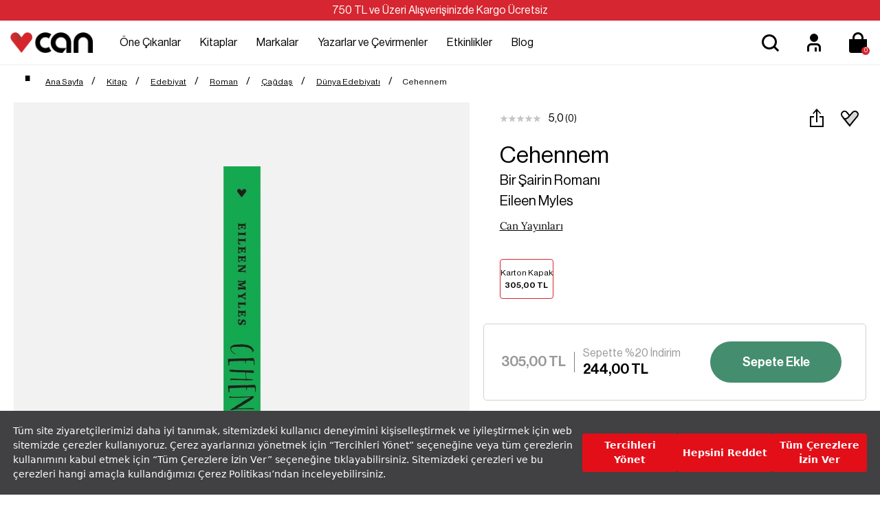

--- FILE ---
content_type: text/html; charset=utf-8
request_url: https://www.canyayinlari.com/cehennem-9789750738500
body_size: 75513
content:

<!DOCTYPE html>
<html lang="tr-TR">
<head id="ctl00_Head1"><title>
	Cehennem Eileen  Myles | Can Yayınları
</title><meta charset="utf-8" /><meta name="viewport" content="width=device-width, initial-scale=1.0" /><link href="/skins/bundle/shared-css?v=5-e1q0IaIv2QSxInFGiE4RJSZu9GZjVWcS1ycaU_DJA1" rel="stylesheet"/>
<link id="ctl00_CssColor" rel="stylesheet" href="/skins/Default/color/white.css" />

    <script>
        paceOptions = { elements: false };
    </script>
    
    
<link rel="canonical" href="https://www.canyayinlari.com/cehennem-9789750738500" /> 
<meta name="description" content="Eileen  Myles Cehennem kitabı en uygun fiyat seçenekleriyle bir tık uzağınızda. Kitapları detaylı incelemek ve satın almak için tıklayın!" /> 
<meta Property= "og:title" content="Cehennem Eileen  Myles | Can Yayınları" />
<meta Property= "og:type" content="product" />
<meta Property= "og:url" content="https://www.canyayinlari.com/cehennem-9789750738500" />
<meta Property= "og:image" content="https://www.canyayinlari.com/productimages/119336/big/9789750738500_281.jpg" />
<meta Property= "og:description" content="Eileen  Myles Cehennem kitabı en uygun fiyat seçenekleriyle bir tık uzağınızda. Kitapları detaylı incelemek ve satın almak için tıklayın!" />
<!-- Google Tag Manager -->
<script>(function(w,d,s,l,i){w[l]=w[l]||[];w[l].push({'gtm.start':
new Date().getTime(),event:'gtm.js'});var f=d.getElementsByTagName(s)[0],
j=d.createElement(s),dl=l!='dataLayer'?'&l='+l:'';j.async=true;j.src=
'https://www.googletagmanager.com/gtm.js?id='+i+dl;f.parentNode.insertBefore(j,f);
})(window,document,'script','dataLayer','GTM-NKSD2DW');</script>
<!-- End Google Tag Manager --><link rel="shortcut icon" href="/skins/shared/Images/favicon.ico" type="image/ico"/><meta name="google-site-verification" content="obr8yf2FQJHpYTI8xX8p2zGeHz8_oeboIEnOJHBQ7kM" /><link rel="stylesheet" type="text/css"
href="https://assets.cookieseal.com/cookie-seal.css"/> 
<script src="https://assets.cookieseal.com/cookie-seal.js"> </script><!-- Facebook Pixel Code -->
<script>
!function(f,b,e,v,n,t,s)
{if(f.fbq)return;n=f.fbq=function(){n.callMethod?
n.callMethod.apply(n,arguments):n.queue.push(arguments)};
if(!f._fbq)f._fbq=n;n.push=n;n.loaded=!0;n.version='2.0';
n.queue=[];t=b.createElement(e);t.async=!0;
t.src=v;s=b.getElementsByTagName(e)[0];
s.parentNode.insertBefore(t,s)}(window,document,'script',
'https://connect.facebook.net/en_US/fbevents.js');
 fbq('init', '1102874244825103'); 
fbq('track', 'PageView');
</script>
<noscript>
 <img height="1" width="1" 
src="https://www.facebook.com/tr?id=1102874244825103&ev=PageView
&noscript=1"/>
</noscript>
<!-- End Facebook Pixel Code --><!-- Google tag (gtag.js) -->
<script async src="https://www.googletagmanager.com/gtag/js?id=G-ZLSJYY4KNF"></script>
<script>
  window.dataLayer = window.dataLayer || [];
  function gtag(){dataLayer.push(arguments);}
  gtag('js', new Date());

  gtag('config', 'G-ZLSJYY4KNF');
</script></head>
<body>

    <script type="text/javascript">
var kmPageInfo = { kmPageId : "9789750738500", kmPageType : "product", kmPageValue : 305.00, kmPagePath : "Kitap/Edebiyat" , domain : "https://www.canyayinlari.com" }
</script>

    
<!-- Fixed navbar start -->
<div class="navbar navbar-km megamenu navbar-fixed-top headerv2" role="navigation">

    
    <div class="full-container">
        <div class="header-free">
            <span>750 TL ve Üzeri Alışverişinizde Kargo Ücretsiz </span>

        </div>
    </div>
    


    <div class="navbar-top visible-sm visible-xs">
        <div class="container">
            <div class="row">
                <div class="pull-left">

                    <a class="cd-dropdown-trigger arrow" href="#"><img class="img-responsive" src="/skins/shared/images/menu.svg" alt="Kategoriler" width="36" height="36"> </a>
                </div>

                <div class="hidden-lg hidden-md">
                    <a class="navbar-brand mobile-logo" href="/">
                        <img class="img-responsive" src="/skins/shared/images/logo.png" alt="Can Yayınları" width="128" height="32">
                    </a>
                </div>
                <div class="pull-right">
                    <div id="mbl-cart-menu" class="cart-menu hidden-lg hidden-md"></div>

                    <ul class="user-menu">
                        <li><a href="/login.aspx" aria-label="Üyelik" title="Üyelik" ><img src="/skins/shared/images/icon-user.svg" alt="Üyelik" width="48" height="48" ></a></li>

                        
                    </ul>
                </div>
            </div>
        </div>
    </div>
    <!--/.navbar-top-->

    <div class="w100 brandWrap">
        <div class="grid-container">
            <div class="navbar-holder">
                
                <div class="grd-logo hidden-sm hidden-xs">
                    <a title="Can Yayınları" class="navbar-brand" href="/">
                        <img class="img-responsive" src="/skins/shared/images/logo.png" alt="Can Yayınları" width="128" height="32">
                    </a>
                </div>


                    <div class="header-menu">
                        
                        <div class="cd-dropdown-wrapper center-menu">
                            <nav class="cd-dropdown">
                                <a href="#" class="cd-close">Close</a>
                                <ul class="cd-dropdown-content">
                                    <li class="visible-sm visible-xs cd-menu-title"><a href="#">Menü</a></li>
                                    
                                    <li class="cd-user hidden-lg hidden-md">
                                        <a class="btn btn-md btn-light btn-outline" href="/login.aspx">Üye Ol</a>
                                        <a class="btn btn-md btn-dark" href="/login.aspx">Giriş Yap</a>
                                    </li>
                                    
                                    <li class="has-children first-child">
                                        <a class="one-cikanlar" href="/one-cikanlar">Öne Çıkanlar</a>
                                        <ul class="cd-secondary-dropdown default is-hidden">
                                            <li class="go-back visible-sm visible-xs"><a href="#">Öne Çıkanlar</a></li>
                                            
                                            

                                            <li class="has-children col-lg-4 no-padding one-cikanlar">
                                                <a href="/one-cikanlar">Öne Çıkanlar</a>
                                                <ul class="is-hidden">
                                                    <li class="go-back visible-sm visible-xs"><a href="#">Öne Çıkanlar</a></li>
                                                    
                                                    
                                                    <li class="cok-yakinda third-child"><a href="/cok-yakinda">Çok Yakında</a></li>
                                                    
                                                    <li class="yeni-cikanlar third-child"><a href="/yeni-cikanlar">Yeni Çıkanlar</a></li>
                                                    
                                                    <li class="cok-satanlar third-child"><a href="/cok-satanlar">Çok Satanlar</a></li>
                                                    
                                                    <li class="ses-getirenler third-child"><a href="/ses-getirenler">Ses Getirenler</a></li>
                                                    
                                                    <li class="sizin-icin-sectiklerimiz third-child"><a href="/sizin-icin-sectiklerimiz">Sizin İçin Seçtiklerimiz</a></li>
                                                    
                                                    <li class="online-a-ozel third-child"><a href="/online-a-ozel">Online'a Özel</a></li>
                                                    
                                                </ul>
                                            </li>
                                            

                                            <li class="has-children col-lg-4 no-padding hediye-kartlari">
                                                <a href="/hediye-kartlari">Hediye Kartları</a>
                                                <ul class="is-hidden">
                                                    <li class="go-back visible-sm visible-xs"><a href="#">Hediye Kartları</a></li>
                                                    
                                                    
                                                    <li class="100-tl-hediye-karti third-child"><a href="/hediye-karti-100-tl-7000100010531">100 TL Hediye Kartı</a></li>
                                                    
                                                    <li class="250-tl-hediye-karti third-child"><a href="/hediye-karti-250-tl-7000100010532">250 TL Hediye Kartı</a></li>
                                                    
                                                    <li class="500-tl-hediye-karti third-child"><a href="/hediye-karti-500-tl-7000100010533">500 TL Hediye Kartı</a></li>
                                                    
                                                    <li class="750-tl-hediye-karti third-child"><a href="/hediye-karti-750-tl-7000100010534">750 TL Hediye Kartı</a></li>
                                                    
                                                    <li class="1000-tl-hediye-karti third-child"><a href="/hediye-karti-1000-tl-7000100010535">1000 TL Hediye Kartı</a></li>
                                                    
                                                    <li class="1500-tl-hediye-karti third-child"><a href="/hediye-karti-1500-tl-dijital-7000100011062">1500 TL Hediye Kartı</a></li>
                                                    
                                                </ul>
                                            </li>
                                            
                                            <li class="col-lg-9 col-md-9 hidden-sm hidden-xs no-padding img-menu one-cikanlar">
                                                <ul class="is-hidden">
                                                    
                                                    
                                                    <li class="col-lg-12"><a title="Hediye Kartları" href="/hediye-kartlari">
                                                        <img src="/skins/shared/images/content/hediye_kartlari_top_menu_218x159-01.png" class="img-responsive" width="251" height="183"><span>Hediye Kartları</span></a></li>
                                                    
                                                    <li class="col-lg-12"><a title="Çocuk Kitapları" href="/kitap-cocuk">
                                                        <img src="/skins/shared/images/content/top_menu_one_cikanlar_2.jpg" class="img-responsive" width="251" height="183"><span>Çocuk Kitapları</span></a></li>
                                                    
                                                </ul>
                                            </li>
                                            
                                        </ul>
                                        <!-- .cd-secondary-dropdown -->
                                    </li>

                                    
                                    <li class="has-children first-child">
                                        <a class="kitaplar" href="/kitap">Kitaplar</a>
                                        <ul class="cd-secondary-dropdown default is-hidden">
                                            <li class="go-back visible-sm visible-xs"><a href="#">Kitaplar</a></li>
                                            
                                            

                                            <li class="has-children col-lg-4 no-padding kategoriler">
                                                <a href="/kitap">Kategoriler</a>
                                                <ul class="is-hidden">
                                                    <li class="go-back visible-sm visible-xs"><a href="#">Kategoriler</a></li>
                                                    
                                                    
                                                    <li class="col-lg-12 col-md-12 no-padding third-child edebiyat " ><a href="/kitap-edebiyat">Edebiyat</a></li>
                                                    
                                                    <li class="col-lg-12 col-md-12 no-padding third-child cocuk " ><a href="/kitap-cocuk">Çocuk </a></li>
                                                    
                                                    <li class="col-lg-12 col-md-12 no-padding third-child ani-biyografi " ><a href="/kitap-ani-biyografi">Anı-Biyografi</a></li>
                                                    
                                                    <li class="col-lg-12 col-md-12 no-padding third-child bilim " ><a href="/kitap-bilim">Bilim</a></li>
                                                    
                                                    <li class="col-lg-12 col-md-12 no-padding third-child ekonomi " ><a href="/kitap-ekonomi">Ekonomi</a></li>
                                                    
                                                    <li class="col-lg-12 col-md-12 no-padding third-child felsefe " ><a href="/kitap-felsefe">Felsefe</a></li>
                                                    
                                                    <li class="col-lg-12 col-md-12 no-padding third-child politika " ><a href="/kitap-politika">Politika</a></li>
                                                    
                                                    <li class="col-lg-12 col-md-12 no-padding third-child psikoloji " ><a href="/kitap-psikoloji">Psikoloji</a></li>
                                                    
                                                    <li class="col-lg-12 col-md-12 no-padding third-child sanat " ><a href="/kitap-sanat">Sanat</a></li>
                                                    
                                                    <li class="col-lg-12 col-md-12 no-padding third-child sosyoloji " ><a href="/kitap-sosyoloji">Sosyoloji</a></li>
                                                    
                                                    <li class="col-lg-12 col-md-12 no-padding third-child spor " ><a href="/kitap-spor">Spor</a></li>
                                                    
                                                    <li class="col-lg-12 col-md-12 no-padding third-child tarih " ><a href="/kitap-tarih">Tarih</a></li>
                                                    
                                                    <li class="col-lg-12 col-md-12 no-padding third-child yasam " ><a href="/kitap-yasam">Yaşam</a></li>
                                                    
                                                    <li class="col-lg-12 col-md-12 no-padding third-child tumunu-gor " ><a href="/kitap?srt=1">Tümünü Gör</a></li>
                                                    
                                                </ul>
                                            </li>
                                            

                                            <li class="has-children col-lg-4 no-padding diziler">
                                                <a href="/diziler">Diziler</a>
                                                <ul class="is-hidden">
                                                    <li class="go-back visible-sm visible-xs"><a href="#">Diziler</a></li>
                                                    
                                                    
                                                    <li class="cagdas third-child"><a href="/cagdas-kitap">Çağdaş</a></li>
                                                    
                                                    <li class="modern third-child"><a href="/modern-kitap">Modern</a></li>
                                                    
                                                    <li class="miras third-child"><a href="/miras-kitap">Miras</a></li>
                                                    
                                                    <li class="klasik third-child"><a href="/klasik-kitap">Klasik</a></li>
                                                    
                                                    <li class="tumunu-gor third-child"><a href="/diziler">Tümünü Gör</a></li>
                                                    
                                                </ul>
                                            </li>
                                            

                                            <li class="has-children col-lg-4 no-padding kesfet">
                                                <a href="/kitap">Keşfet</a>
                                                <ul class="is-hidden">
                                                    <li class="go-back visible-sm visible-xs"><a href="#">Keşfet</a></li>
                                                    
                                                    
                                                    <li class="odullu-kitaplar third-child"><a href="/odullu-kitaplar">Ödüllü Kitaplar</a></li>
                                                    
                                                    <li class="ciltli-kitaplar third-child"><a href="/ciltli-kitap">Ciltli Kitaplar</a></li>
                                                    
                                                    <li class="okurunu-bulan-kitaplar third-child"><a href="/okurunu-bulan-kitaplar">Okurunu Bulan Kitaplar</a></li>
                                                    
                                                    <li class="kampanyalar third-child"><a href="/kampanyalar">Kampanyalar</a></li>
                                                    
                                                    <li class="setler third-child"><a href="/set">Setler</a></li>
                                                    
                                                    <li class="tumunu-gor third-child"><a href="/kitap">Tümünü Gör</a></li>
                                                    
                                                </ul>
                                            </li>
                                            
                                            <li class="col-lg-9 col-md-9 hidden-sm hidden-xs no-padding kitaplar">
                                                <ul class="is-hidden">
                                                    
                                                    
                                                    <li class="col-lg-12"><a title="Çok Satanlar" href="/cok-satanlar">
                                                        <img src="/skins/shared/images/content/top_menu_one_cikanlar_1.jpg" class="img-responsive" width="251" height="183"><span>Çok Satanlar</span></a></li>
                                                    
                                                    <li class="col-lg-12"><a title="Kitap Setleri" href="/kutu-set">
                                                        <img src="/skins/shared/images/content/kutulu_setler_top_menu_218x159-01.png" class="img-responsive" width="251" height="183"><span>Kitap Setleri</span></a></li>
                                                    
                                                </ul>
                                            </li>
                                            
                                        </ul>
                                        <!-- .cd-secondary-dropdown -->
                                    </li>
                                    
                                    <li class="has-children first-child">
                                        <a class="markalar" href="/markalar">Markalar</a>
                                        <ul class="cd-secondary-dropdown default is-hidden">
                                            <li class="go-back visible-sm visible-xs"><a href="#">Markalar</a></li>
                                            
                                            

                                            <li class="has-children col-lg-4 no-padding yayinevleri">
                                                <a href="/kitap?srt=1&fkey=26624-26621-26622-26623">Yayınevleri</a>
                                                <ul class="is-hidden">
                                                    <li class="go-back visible-sm visible-xs"><a href="#">Yayınevleri</a></li>
                                                    
                                                    
                                                    <li class="can-yayinlari third-child"><a href="/can-yayinlari">Can Yayınları</a></li>
                                                    
                                                    <li class="can-cocuk third-child"><a href="/can-cocuk">Can Çocuk</a></li>
                                                    
                                                    <li class="mundi third-child"><a href="/mundi">Mundi</a></li>
                                                    
                                                    <li class="tellekt third-child"><a href="/tellekt">Tellekt</a></li>
                                                    
                                                </ul>
                                            </li>
                                            

                                            <li class="has-children col-lg-4 no-padding dergiler">
                                                <a href="/markalar">Dergiler</a>
                                                <ul class="is-hidden">
                                                    <li class="go-back visible-sm visible-xs"><a href="#">Dergiler</a></li>
                                                    
                                                    
                                                    <li class="socrates third-child"><a href="/socrates">Socrates</a></li>
                                                    
                                                    <li class="trendeki-yabanci​ third-child"><a href="/trendeki-yabanci">Trendeki Yabancı​</a></li>
                                                    
                                                </ul>
                                            </li>
                                            

                                            <li class="has-children col-lg-4 no-padding hediyelik-kirtasiye">
                                                <a href="/markalar">Hediyelik & Kırtasiye</a>
                                                <ul class="is-hidden">
                                                    <li class="go-back visible-sm visible-xs"><a href="#">Hediyelik & Kırtasiye</a></li>
                                                    
                                                    
                                                    <li class="can-dukkan third-child"><a href="/can-dukkan">Can Dükkân</a></li>
                                                    
                                                </ul>
                                            </li>
                                            
                                            <li class="col-lg-9 col-md-9 hidden-sm hidden-xs no-padding markalar">
                                                <ul class="is-hidden">
                                                    
                                                    
                                                    <li class="col-lg-12"><a title="Mundi Kitaplarını Keşfet" href="mundi">
                                                        <img src="/skins/shared/images/content/top_menu_markalar_1.jpg" class="img-responsive" width="251" height="183"><span>Mundi Kitaplarını Keşfet</span></a></li>
                                                    
                                                    <li class="col-lg-12"><a title="Tellekt Kitaplarını Keşfet" href="tellekt">
                                                        <img src="/skins/shared/images/content/top_menu_markalar_2.jpg" class="img-responsive" width="251" height="183"><span>Tellekt Kitaplarını Keşfet</span></a></li>
                                                    
                                                </ul>
                                            </li>
                                            
                                        </ul>
                                        <!-- .cd-secondary-dropdown -->
                                    </li>
                                    
                                    <li class="first-child yazarlar-ve-cevirmenler"><a href="/yazarlar">Yazarlar ve Çevirmenler</a></li>
                                    
                                    <li class="first-child etkinlikler"><a href="/etkinlikler">Etkinlikler</a></li>
                                    
                                    <li class="first-child blog"><a href="/blog">Blog</a></li>
                                    
                                </ul>
                                <!-- .cd-dropdown-content -->
                            </nav>
                            <!-- .cd-dropdown -->
                        </div>
                        <!-- .cd-dropdown-wrapper -->

                    </div>

         
                <!--- this part will be hidden for mobile version -->

                <div class="search srcxl">
                    <div class="search-input-box input-group">
                        <label for="srcxl" class="input-group-btn">
                            <button class="btn-nobg search-btn" aria-label="Ara">
                                <img src="/skins/shared/images/icon-search.svg" alt="Arama" width="48" height="48" ></button>
                        </label>
                        <input id="srcxl" placeholder="Arama" class="search-input form-control personaclick-instant-search">
                    </div>
                    <div class="quick-search-result close-search"></div>
                    <!-- /search  -->
                </div>

                <div class="search srcsm">
                    <div class="input-group">
                        <button onclick="on()" class="btn btn-nobg getFullSearch" type="button"><img src="/skins/shared/images/icon-search.svg" alt="Arama" width="48" height="48" ></button>
                    </div>
                    <!-- /input-group -->
                </div>

                <div class="hidden-sm hidden-xs">
                    <ul class="user-menu">
                        <li><a href="/login.aspx" aria-label="Üyelik" title="Üyelik" ><img src="/skins/shared/images/icon-user.svg" alt="Üyelik" width="48" height="48" ></a></li>

                        
                    </ul>
                </div>
                <div id="dsk-cart-menu" class="dropdown cart-menu hidden-sm hidden-xs"></div>
                <!--/.cart-menu-->

                <!--/.navbar-nav hidden-xs-->
            </div>
        </div>
    </div>

    <div class="search-full search">
        <div class="srcfull-box">
            <button onclick="off()" class="pull-right search-close">x</button>
            <div class="search-input-box input-group pull-right">
                <button class="btn-nobg search-btn" type="submit"><img src="/skins/shared/images/icon-search.svg" alt="Arama" width="48" height="48" ></button>
                <input type="search" name="q" placeholder="Arama" class="search-input">
            </div><div class="quick-search-result close-search"></div>
        </div>
        
    </div>
    <!--/.search-full-->
    <div id="search-overlay"></div>


</div>
<!-- /.Fixed navbar  -->

<div class="hidden-lg hidden-md search-mobile">
    <div class="search-input-box input-group">
        <span class="input-group-btn">
            <button class="btn-nobg search-btn" type="submit"> <img src="/skins/shared/images/icon-search.svg" alt="Arama" width="36" height="36" ></button>
        </span>
        <input type="search" name="q" placeholder="Arama" class="search-input form-control personaclick-instant-search">
    </div>
   <div class="quick-search-result close-search"></div>
</div>
<!-- /Mobile-search  -->

    <!-- navbar-end  -->

    <!-- Observer Warning -->
    
    <!-- Observer Warning -->

    
    
<div class="container header-offset">
</div>

<div class="container">
    <div class="row">
        
    </div>
</div>
<div class="full-container">
    <div id="ctl00_PortalContent_ctl00_ContentPane">
    



<script id="tmp-dialog" type="text/html">
    <div class="alert alert-danger">
        <div>{{message}}</div>
    </div>
</script>

<!-- CategoryPath -->

<div class="container">
    <div class="row">
        <div class="col-lg-24">
            <ul class="breadcrumb" itemscope itemtype="http://schema.org/BreadcrumbList">
                <li itemprop="itemListElement" itemscope itemtype="http://schema.org/ListItem">
                    <a itemprop="item" href="/" class="breadcrumb-home" title="Ana Sayfa">
                        <span itemprop="name"><span>Ana Sayfa</span></span>
                        <meta itemprop="position" content="1" />
                    </a>
                </li>
                
                <li itemprop="itemListElement" itemscope itemtype="http://schema.org/ListItem">
                    <a itemprop="item" href="/kitap" title="Kitap">
                        <span itemprop="name">Kitap</span>
                        <meta itemprop="position" content="2" />
                    </a>
                </li>
                
                <li itemprop="itemListElement" itemscope itemtype="http://schema.org/ListItem">
                    <a itemprop="item" href="/kitap-edebiyat" title="Edebiyat">
                        <span itemprop="name">Edebiyat</span>
                        <meta itemprop="position" content="3" />
                    </a>
                </li>
                
                <li itemprop="itemListElement" itemscope itemtype="http://schema.org/ListItem">
                    <a itemprop="item" href="roman-kitap" title="Roman">
                        <span itemprop="name">Roman</span>
                        <meta itemprop="position" content="4" />
                    </a>
                </li>
                
                <li itemprop="itemListElement" itemscope itemtype="http://schema.org/ListItem">
                    <a itemprop="item" href="roman-cagdas-kitap" title="Çağdaş">
                        <span itemprop="name">Çağdaş</span>
                        <meta itemprop="position" content="5" />
                    </a>
                </li>
                
                <li itemprop="itemListElement" itemscope itemtype="http://schema.org/ListItem">
                    <a itemprop="item" href="roman-cagdas-dunya-edebiyati-kitap-edebiyat-kitap" title="Dünya Edebiyatı">
                        <span itemprop="name">Dünya Edebiyatı</span>
                        <meta itemprop="position" content="6" />
                    </a>
                </li>
                
                <li><span>Cehennem</span></li>
            </ul>
        </div>
    </div>
</div>

<div class="prd-container">
    <div class="row transitionfx">

        <div class="col-lg-24">
            <div id="msg-page-dialog"></div>
        </div>

        <div class="sld-box">
            <!-- left column -->
            <div class="col-lg-13 col-md-12 col-sm-24 product-images">
                <div class='product-default-image'>
                    
                    <div id="prd-images" class="owl-carousel owl-theme">
                        
                        <a class="fb-triger" data-index="0">
                            <img class="img-responsive" src="/productimages/119336/big/9789750738500_281.jpg" data-src="/productimages/119336/original/9789750738500_281.jpg" alt="Cehennem">
                        </a>
                        
                        <a class="fb-triger" data-index="1">
                            <img class="img-responsive" src="/productimages/119336/big/9789750738500_719.jpg" data-src="/productimages/119336/original/9789750738500_719.jpg" alt="Cehennem">
                        </a>
                        
                        <a class="fb-triger" data-index="2">
                            <img class="img-responsive" src="/productimages/119336/big/9789750738500_874.jpg" data-src="/productimages/119336/original/9789750738500_874.jpg" alt="Cehennem">
                        </a>
                        
                    </div>

                    
                    <!--prd-image-->
                    <div class="pdf-bx">
                        
                        <a href="https://www.canyayinlari.com//Uploads/Docs/119336/9789750738500.pdf" target="_blank" title="Pdf İncele">
                            <img src="/skins/shared/images/pdf.svg" alt="Pdf İncele">
                            Kitap Önizlemesini İncele
                        </a>
                    </div>
                    
                </div>

                

                <div class="hidden-sm hidden-xs prd-desc">
                    <div class="prd-descbox">
                        
                        <div id="Detail">
                            <span class="product-part-title">Cehennem 
				Kitap Açıklaması
				
			    </span>
                            İlk defa koruda durduğumda kendimi değiştirdim. Gömleğimi çıkardım ve hiç kimseye dönüştüm; isimsiz, cinsiyetsiz, yalnızca bir arazide bir köpekle etrafta gezinen bir canlı. Bana bunu sanat getirdi.

Şair ve yazar Eileen Myles’ın, “İngilizce hocamın poposu öyle güzeldi ki,” cümlesiyle başlayıp, “İncelik sahibi olmayı sahiden öğrenebilirsin. Ve bu cennettir,” cümlesiyle noktalanan kitabı, okurların belleğinden uzun zaman silinmeyecek çarpıcı bir yapıt. Otobiyografik nitelikteki roman, punk akımının altın çağında New York’un bohem çevresinde genç bir kadın yazarın bir yandan cinselliğini, diğer yandan da yaratıcı gücünü keşfedişinin öyküsünü aktarıyor.

Bir başka Amerikalı kadın şair Rae Armantrout’un, “Yaşam ile şiirin yekvücut olduğu, utanç ile ihtişamın bütünleştiği bir füg tınısı taşıyor,” dediği Cehennem, bize bir şairin nerelerden gelebileceğini gösteriyor; bunu yaparken de şiir ile romanın nasıl yoğrulabileceğinin mükemmel bir örneğini oluşturuyor.
                        </div> 
                        
                        <div id="Properties"></div>
                        
                    </div>
                </div>
                <div class="hidden-sm hidden-xs prd-desc">
                    <div class="prd-descbox">
                        
                        <div class="prd-relations">
                        </div>
                        
                    </div>
                </div>
            </div>
            <!--/ left column end -->

            <!-- right column -->

            <div class="pd-fixwrap col-lg-11 col-md-12 col-sm-24">
                <div class="pd-fix">
                    <div class="pdetail pdleft">
                        
                        <div class="pd-pdng">
                            <div class="pd-top">
                                
                                <div class="rating">
                                    <span class="a-review">
                                        
                                        <i class="a-star a-star-0"></i>
                                        
                                    </span>
                                    <span class="rating-number">5,0</span>
                                    <a class="show-review"><span class="rating-info">(0)</span></a>
                                </div>
                                
                                <div class="d-flex">
                                    <div class="share-pd">
                                        <a data-target="#modal-share" data-toggle="modal" title="Paylaş" class="btn-share">
                                            <img src="/skins/shared/images/share.svg" width="48" height="48" alt="Paylaş"></a>
                                    </div>
                                    
                                    <div class="shplist-box">
                                        <button type="button" data-pdetail="1" class="btn-shopping-list  shp-119336" data-productid="119336" data-productsku="9789750738500">
                                            <img src="/skins/shared/images/favorite.svg" width="48" height="48" alt="Favorilerime Ekle"></button>

                                        <div class="shplist-alert">
                                            <div class="shplist-alert-header">
                                                <img src="/skins/shared/images/check-big.svg" width="40" height="40" alt="Favoriye Eklendi">
                                                <button type="button" class="close" onclick="document.querySelector('.shplist-alert').classList.remove('active')">×</button>
                                            </div>
                                            <div class="shplist-alert-body">

                                                <p>Favorilere Eklendi</p>
                                                <a class="btn btn-md btn-primary" href="/store/usershoppinglist.aspx">Favorilerime Git</a>

                                            </div>
                                        </div>
                                    </div>
                                    
                                </div>
                            </div>
                            <h1 class="product-title">Cehennem</h1>
                            
                            <div class="pd-subheading"><span>Bir Şairin Romanı</span></div>
                            
                            <div class="pd-author"><a href="eileen-myles">Eileen Myles</a></div>
                            
                            <div class="pd-brand" itemscope="itemscope" itemtype="http://schema.org/Brand">
                                <a href="/can-yayinlari" title="Can Yayınları" itemprop="url">
                                    <span itemprop="name">Can Yayınları</span></a>
                            </div>
                            
                            <div style="clear: both"></div>
                            
                                <div class="prd-group-container" data-gcode="CehennemEileen Myles">
                                </div>
                                
                                <div class="total-sales hide">
                                    <img src="/skins/shared/images/icon-user.svg" width="32" height="32"><span>Bugün 17 kişi bu kitabı satın aldı</span>
                                </div>
                            								
                        </div>


                        
                        <div class="cart-box">
                            <div class="product-price col-lg-14 col-md-13 col-sm-12 col-xs-24">
                                
                                <div class="lstprice">
                                    
                                    <span class="installment-price">305,00 TL</span>
                                    
                                </div>
								
							
								
                                
                                <div class="prcsep"></div>
                                <div class="pd-campaigns">
                                    
                                    <div class="applied-campaigns">
                                        
                                        <span>Sepette %20 İndirim</span> 
                                    </div>
                                    
                                    <span class="price-sales">244,00 TL</span>
                                </div>
                                
                            </div>


                            
                            <div class="addtocart col-lg-10 col-md-11 col-sm-12 col-xs-24">
                                
                                <button class="btn btn-lg btn-primary btn-cart w100" title="Add to Cart" type="button" data-productid="119336" data-productsku="9789750738500">Sepete Ekle</button>
                                
                            </div>
                            
                        </div>
                        

                        <div style="clear: both"></div>

                        <div class="pd-pdng">
                            
                            <div class="deliverytime">En Geç  02 Şubat Pazartesi Günü Kargoda </div>
                            

                            <div style="clear: both"></div>



                            
                            <div class="product-icon">
                                


                            </div>
                            


                            <div style="clear: both"></div>
                            <!--/.cart-actions-->

                            
                            <div class="prd-promotion">
                            </div>
                            



                            <!--/.custom form-->
                            

                            <!--/.custom content-->
                            
                            <div style="clear: both"></div>

                            


                        </div>
                    </div>
                </div>
            </div>
            <!--/ right column end -->
        </div>

    </div>
    <!--/.row-->
</div>
<!--/.prd-container-->


<div class="hidden-lg hidden-md col-sm-24 prd-desc">
    <div class="prd-descbox">
        
        <div id="Detailmbl">
            <span class="product-part-title">Cehennem 
            Kitap Açıklaması
            
            </span>
            İlk defa koruda durduğumda kendimi değiştirdim. Gömleğimi çıkardım ve hiç kimseye dönüştüm; isimsiz, cinsiyetsiz, yalnızca bir arazide bir köpekle etrafta gezinen bir canlı. Bana bunu sanat getirdi.

Şair ve yazar Eileen Myles’ın, “İngilizce hocamın poposu öyle güzeldi ki,” cümlesiyle başlayıp, “İncelik sahibi olmayı sahiden öğrenebilirsin. Ve bu cennettir,” cümlesiyle noktalanan kitabı, okurların belleğinden uzun zaman silinmeyecek çarpıcı bir yapıt. Otobiyografik nitelikteki roman, punk akımının altın çağında New York’un bohem çevresinde genç bir kadın yazarın bir yandan cinselliğini, diğer yandan da yaratıcı gücünü keşfedişinin öyküsünü aktarıyor.

Bir başka Amerikalı kadın şair Rae Armantrout’un, “Yaşam ile şiirin yekvücut olduğu, utanç ile ihtişamın bütünleştiği bir füg tınısı taşıyor,” dediği Cehennem, bize bir şairin nerelerden gelebileceğini gösteriyor; bunu yaparken de şiir ile romanın nasıl yoğrulabileceğinin mükemmel bir örneğini oluşturuyor.
        </div>
        
        <div id="Propertiesmbl"></div>
        
    </div>
</div>

<div class="hidden-lg hidden-md col-sm-24 prd-desc">
    <div class="prd-descbox">
        
        <div class="prd-relations">
        </div>
        
    </div>
</div>


<div style="clear: both"></div>


<div style="clear: both"></div>

<div class="lightgreypd">
    <div class="reviews">
        <div id="Reviews"></div>
    </div>
</div>


<div class=""></div>

<!-- Modal Form -->
<div class="modal right mbl-bottom fade modal-share" id="modal-share" tabindex="-1" role="dialog">
    <div class="modal-dialog">
        <div class="modal-content">
            <div class="modal-header">
                <div class="modal-title">Paylaş</div>
                <button type="button" class="close" data-dismiss="modal" aria-hidden="true">&times; </button>
            </div>
            <div class="modal-body">
                <ul>
                    <li><a href="https://web.whatsapp.com/send?text=https://www.canyayinlari.com/cehennem-9789750738500" data-action="share/whatsapp/share" target="_blank">
                        <img src="/skins/shared/images/whatsapp.svg" width="48" height="48" />Whatsapp ile paylaş</a></li>
                    <li><a href="https://www.facebook.com/sharer/sharer.php?u=https://www.canyayinlari.com/cehennem-9789750738500" target="_blank">
                        <img src="/skins/shared/images/facebookpd.svg" width="48" height="48" />Facebook ile paylaş</a></li>
                    <li><a class="share-twitter" href="https://twitter.com/intent/tweet?url=https://www.canyayinlari.com/cehennem-9789750738500" target="_blank">
                        <img src="/skins/shared/images/twitter-newpd.svg" width="44" height="44" />Twitter ile paylaş</a></li>
                    <li><span>Veya</span></li>
                    <li class="shrcopy">
                        <input type="text" value="https://www.canyayinlari.com/cehennem-9789750738500" id="shareInput"><a onclick="shareFunction()"><img src="/skins/shared/images/copy.svg" width="32" height="32" /></a></li>
                </ul>

            </div>
        </div>
        <!-- /.modal-content -->
    </div>
    <!-- /.modal-dialog -->
</div>
<!-- /.Modal Form -->

<!-- Modal Form -->
<div class="modal modal-popup fade" id="modal-popup" tabindex="-1" role="dialog">
    <div class="modal-dialog modal-dialog-centered">
        <div class="modal-content">
            <div class="modal-header">
                <img src="/skins/shared/images/check-big.svg" width="40" height="40" />
                <button type="button" class="close" data-dismiss="modal" aria-hidden="true">&times; </button>
            </div>
            <div class="modal-body">
                <p>Favorilere Eklendi</p>
                <a class="btn btn-md btn-primary" href="/store/usershoppinglist.aspx">Favorilerime Git</a>

            </div>
        </div>
        <!-- /.modal-content -->
    </div>
    <!-- /.modal-dialog -->
</div>
<!-- /.Modal Form -->











<!-- Modal Stok-Price Alert && User Review Form -->
<div class="modal fade" id="modal-product-form" role="dialog" tabindex="-1"></div>

<input type="hidden" id="msg-select-variant" value="Lütfen almak istediğiniz ürün seçeneklerinden birini seçiniz!" />
<input type="hidden" id="msg-review-error" value="Lütfen Adınızı ve mesajınızı girin!" />
<script>
    var jspValue = {"ProductID":119336,"DefID":237,"VariantDefID":0,"HasVariant":false,"SKU":"9789750738500","ModelName":"Cehennem","CategorPath":"Kitap/Edebiyat","Brand":"Can Yayınları","CategorID":21678,"Stock":20,"IsSaleable":true,"Price":"305.00","PriceText":"305,00 TL","GroupCode":"CehennemEileen Myles","MaxInstallment":0};
</script>



<div class="module-separator" ></div></div>
</div>
<div class="container">
    <div class="row">
        <div id="ctl00_PortalContent_ctl00_BottomPane" class="col-lg-24">
        <div class="module-separator" ></div><div class="module-separator" ></div>

<div class="module-title ">
    
        <h2>Benzer Kitaplar</h2><a href="/urunara?srchtxt=Edebiyat" class="module-link" title="Benzer Kitaplar">Tümünü gör</a>
    
</div>

<div class="dl-product" data-dllist="Benzer Kitaplar">
    <div class="center-block plist relative urun-slide">
        <div class="owl-carousel owl-theme product-show-case" data-mid="11366" 
            data-lg="4" data-md="3" data-sm="3" data-xs="2" data-xxs="1" data-pgn="true">
            

<!-- 100,00 TL --!>
<div class="item itemauto">
    <div class="product relative">
        
        <div class="image-hover hover-nav">
            <a href="/yesaya-geldi-9789750766800" title="Yeşaya Geldi"  class="dl-event">
                <img src='/productimages/122189/middle/9789750766800_front_cover.jpg' alt="img" class="img-responsive" title="Yeşaya Geldi" width="321" height="490">
            </a>
        </div>

    
        <div class="promo-icon">
            
            <div class="promotion-second">
                     
    
                
                    
                

                
                
            </div>
        </div>

        <div class="description" data-sku="9789750766800">
            <div class="desc-top">
                 
                    <div class="a-review">
                        <i class="a-star a-star-"></i>
                    </div>
                

            
                <button type="button"  class="btn-shopping-list  shp-122189" data-productid="122189" data-productsku="9789750766800"><img src="/skins/shared/images/favorite.svg" width="32" height="32" alt="Favorilerime Ekle"></button>
           
            </div>
            <div class="product-name"><a href="/yesaya-geldi-9789750766800">
                
                
                Yeşaya Geldi
            </a></div>
            
  <p class="product-brnd">László Krasznahorkai</p>
            <p class="product-adv">Karton Kapak</p>         
            
        </div>

        <div class="price">
            
            <div class="price-box">
            
            
            
            
            
            
            </div>
            
             	

        </div>
        <div class="hover-box">
            
                <span class="plistno-stock btn btn-lg btn-light" title="Ürün Tükendi">Ürün Tükendi</span>
            
            
        </div>
    </div>
</div>


<!-- 276,00 TL --!>
<div class="item itemauto">
    <div class="product relative">
        
        <div class="image-hover hover-nav">
            <a href="/buyuk-umutlar-9789750766763" title="Büyük Umutlar"  class="dl-event">
                <img src='/productimages/122186/middle/9789750766763_front_cover.jpg' alt="img" class="img-responsive" title="Büyük Umutlar" width="321" height="490">
            </a>
        </div>

    
        <div class="promo-icon">
            
                <div class="promotion-first">
                    
                        <div class="new-product">
                            <span title="Yeni">Yeni</span>
                        </div>
                    

                </div>
            
            <div class="promotion-second">
                     
    
                
                    
                

                
                
            </div>
        </div>

        <div class="description" data-sku="9789750766763">
            <div class="desc-top">
                 
                    <div class="a-review">
                        <i class="a-star a-star-"></i>
                    </div>
                

            
                <button type="button"  class="btn-shopping-list  shp-122186" data-productid="122186" data-productsku="9789750766763"><img src="/skins/shared/images/favorite.svg" width="32" height="32" alt="Favorilerime Ekle"></button>
           
            </div>
            <div class="product-name"><a href="/buyuk-umutlar-9789750766763">
                
                
                Büyük Umutlar
            </a></div>
            
  <p class="product-brnd">Charles Dickens</p>
            <p class="product-adv">Karton Kapak</p>         
            
        </div>

        <div class="price">
            
            <div class="price-box">
            
            
            
            
                <span class="price-sales">345,00 TL</span>
            
            
            
            </div>
            
            
               <div class="campaign-prbox">
                    Sepette %20 İndirim<br /><span class="camp-price">276,00 TL</span>
               </div>
             	

        </div>
        <div class="hover-box">
            
            
                <div class="add-cart">
                        <button title="Sepete Ekle" data-productid="122186" data-productsku="9789750766763" class="btn btn-primary btn-buy">Sepete Ekle
                        <img alt="Sepete Ekle" src="/skins/shared/images/bag-add.svg" width="24" height="24"></button>
                </div>
            
        </div>
    </div>
</div>


<!-- 280,00 TL --!>
<div class="item itemauto">
    <div class="product relative">
        
        <div class="image-hover hover-nav">
            <a href="/bir-burjuvanin-itiraflari-9789750766817" title="Bir Burjuvanın İtirafları"  class="dl-event">
                <img src='/productimages/122185/middle/9789750766817_front_cover.jpg' alt="img" class="img-responsive" title="Bir Burjuvanın İtirafları" width="321" height="490">
            </a>
        </div>

    
        <div class="promo-icon">
            
                <div class="promotion-first">
                    
                        <div class="new-product">
                            <span title="Yeni">Yeni</span>
                        </div>
                    

                </div>
            
            <div class="promotion-second">
                     
    
                
                    
                

                
                
            </div>
        </div>

        <div class="description" data-sku="9789750766817">
            <div class="desc-top">
                 
                    <div class="a-review">
                        <i class="a-star a-star-"></i>
                    </div>
                

            
                <button type="button"  class="btn-shopping-list  shp-122185" data-productid="122185" data-productsku="9789750766817"><img src="/skins/shared/images/favorite.svg" width="32" height="32" alt="Favorilerime Ekle"></button>
           
            </div>
            <div class="product-name"><a href="/bir-burjuvanin-itiraflari-9789750766817">
                
                
                Bir Burjuvanın İtirafları
            </a></div>
            
  <p class="product-brnd">Sándor Márai</p>
            <p class="product-adv">Karton Kapak</p>         
            
        </div>

        <div class="price">
            
            <div class="price-box">
            
            
            
            
                <span class="price-sales">350,00 TL</span>
            
            
            
            </div>
            
            
               <div class="campaign-prbox">
                    Sepette %20 İndirim<br /><span class="camp-price">280,00 TL</span>
               </div>
             	

        </div>
        <div class="hover-box">
            
            
                <div class="add-cart">
                        <button title="Sepete Ekle" data-productid="122185" data-productsku="9789750766817" class="btn btn-primary btn-buy">Sepete Ekle
                        <img alt="Sepete Ekle" src="/skins/shared/images/bag-add.svg" width="24" height="24"></button>
                </div>
            
        </div>
    </div>
</div>


<!-- 240,00 TL --!>
<div class="item itemauto">
    <div class="product relative">
        
        <div class="image-hover hover-nav">
            <a href="/sakalar-9789750766862" title="Sakalar"  class="dl-event">
                <img src='/productimages/122184/middle/9789750766862_front_cover.jpg' alt="img" class="img-responsive" title="Sakalar" width="321" height="490">
            </a>
        </div>

    
        <div class="promo-icon">
            
            <div class="promotion-second">
                     
    
                
                    
                

                
                
            </div>
        </div>

        <div class="description" data-sku="9789750766862">
            <div class="desc-top">
                 
                    <div class="a-review">
                        <i class="a-star a-star-"></i>
                    </div>
                

            
                <button type="button"  class="btn-shopping-list  shp-122184" data-productid="122184" data-productsku="9789750766862"><img src="/skins/shared/images/favorite.svg" width="32" height="32" alt="Favorilerime Ekle"></button>
           
            </div>
            <div class="product-name"><a href="/sakalar-9789750766862">
                
                
                Sakalar
            </a></div>
            
  <p class="product-brnd">Atiq Rahimi</p>
            <p class="product-adv">Karton Kapak</p>         
            
        </div>

        <div class="price">
            
            <div class="price-box">
            
            
            
            
            
            
            </div>
            
             	

        </div>
        <div class="hover-box">
            
                <span class="plistno-stock btn btn-lg btn-light" title="Ürün Tükendi">Ürün Tükendi</span>
            
            
        </div>
    </div>
</div>


<!-- 96,00 TL --!>
<div class="item itemauto">
    <div class="product relative">
        
        <div class="image-hover hover-nav">
            <a href="/findikkiran-ile-fareler-krali-9789750766855" title="Fındıkkıran ve Fareler Kralı"  class="dl-event">
                <img src='/productimages/122183/middle/9789750766855_front_cover.jpg' alt="img" class="img-responsive" title="Fındıkkıran ve Fareler Kralı" width="321" height="490">
            </a>
        </div>

    
        <div class="promo-icon">
            
            <div class="promotion-second">
                     
    
                
                    
                

                
                
            </div>
        </div>

        <div class="description" data-sku="9789750766855">
            <div class="desc-top">
                 
                    <div class="a-review">
                        <i class="a-star a-star-"></i>
                    </div>
                

            
                <button type="button"  class="btn-shopping-list  shp-122183" data-productid="122183" data-productsku="9789750766855"><img src="/skins/shared/images/favorite.svg" width="32" height="32" alt="Favorilerime Ekle"></button>
           
            </div>
            <div class="product-name"><a href="/findikkiran-ile-fareler-krali-9789750766855">
                
                
                Fındıkkıran ve Fareler Kralı
            </a></div>
            
  <p class="product-brnd">E.T.A. Hoffmann</p>
            <p class="product-adv">Karton Kapak</p>         
            
        </div>

        <div class="price">
            
            <div class="price-box">
            
            
            
            
            
            
            </div>
            
             	

        </div>
        <div class="hover-box">
            
                <span class="plistno-stock btn btn-lg btn-light" title="Ürün Tükendi">Ürün Tükendi</span>
            
            
        </div>
    </div>
</div>


<!-- 208,00 TL --!>
<div class="item itemauto">
    <div class="product relative">
        
        <div class="image-hover hover-nav">
            <a href="/erkek-nedir-bilmeyen-ben-9789750766848" title="Erkek Nedir Bilmeyen Ben"  class="dl-event">
                <img src='/productimages/122182/middle/9789750766848_front_cover.jpg' alt="img" class="img-responsive" title="Erkek Nedir Bilmeyen Ben" width="321" height="490">
            </a>
        </div>

    
        <div class="promo-icon">
            
            <div class="promotion-second">
                     
    
                
                    
                

                
                
            </div>
        </div>

        <div class="description" data-sku="9789750766848">
            <div class="desc-top">
                 
                    <div class="a-review">
                        <i class="a-star a-star-"></i>
                    </div>
                

            
                <button type="button"  class="btn-shopping-list  shp-122182" data-productid="122182" data-productsku="9789750766848"><img src="/skins/shared/images/favorite.svg" width="32" height="32" alt="Favorilerime Ekle"></button>
           
            </div>
            <div class="product-name"><a href="/erkek-nedir-bilmeyen-ben-9789750766848">
                
                
                Erkek Nedir Bilmeyen Ben
            </a></div>
            
  <p class="product-brnd">Jacqueline Harpman</p>
            <p class="product-adv">Karton Kapak</p>         
            
        </div>

        <div class="price">
            
            <div class="price-box">
            
            
            
            
            
            
            </div>
            
             	

        </div>
        <div class="hover-box">
            
                <span class="plistno-stock btn btn-lg btn-light" title="Ürün Tükendi">Ürün Tükendi</span>
            
            
        </div>
    </div>
</div>


<!-- 200,00 TL --!>
<div class="item itemauto">
    <div class="product relative">
        
        <div class="image-hover hover-nav">
            <a href="/dogadan-sonra-9789750766831" title="Doğadan Sonra"  class="dl-event">
                <img src='/productimages/122181/middle/9789750766831_front_cover.jpg' alt="img" class="img-responsive" title="Doğadan Sonra" width="321" height="490">
            </a>
        </div>

    
        <div class="promo-icon">
            
            <div class="promotion-second">
                     
    
                
                    
                

                
                
            </div>
        </div>

        <div class="description" data-sku="9789750766831">
            <div class="desc-top">
                 
                    <div class="a-review">
                        <i class="a-star a-star-"></i>
                    </div>
                

            
                <button type="button"  class="btn-shopping-list  shp-122181" data-productid="122181" data-productsku="9789750766831"><img src="/skins/shared/images/favorite.svg" width="32" height="32" alt="Favorilerime Ekle"></button>
           
            </div>
            <div class="product-name"><a href="/dogadan-sonra-9789750766831">
                
                
                Doğadan Sonra
            </a></div>
            
  <p class="product-brnd">W.G. Sebald</p>
            <p class="product-adv">Karton Kapak</p>         
            
        </div>

        <div class="price">
            
            <div class="price-box">
            
            
            
            
            
            
            </div>
            
             	

        </div>
        <div class="hover-box">
            
                <span class="plistno-stock btn btn-lg btn-light" title="Ürün Tükendi">Ürün Tükendi</span>
            
            
        </div>
    </div>
</div>


<!-- 176,00 TL --!>
<div class="item itemauto">
    <div class="product relative">
        
        <div class="image-hover hover-nav">
            <a href="/insanligin-sonu-9789750766824" title="İnsanlığın Sonu"  class="dl-event">
                <img src='/productimages/122180/middle/9789750766824_front_cover.jpg' alt="img" class="img-responsive" title="İnsanlığın Sonu" width="321" height="490">
            </a>
        </div>

    
        <div class="promo-icon">
            
            <div class="promotion-second">
                     
    
                
                    
                

                
                
            </div>
        </div>

        <div class="description" data-sku="9789750766824">
            <div class="desc-top">
                 
                    <div class="a-review">
                        <i class="a-star a-star-"></i>
                    </div>
                

            
                <button type="button"  class="btn-shopping-list  shp-122180" data-productid="122180" data-productsku="9789750766824"><img src="/skins/shared/images/favorite.svg" width="32" height="32" alt="Favorilerime Ekle"></button>
           
            </div>
            <div class="product-name"><a href="/insanligin-sonu-9789750766824">
                
                
                İnsanlığın Sonu
            </a></div>
            
  <p class="product-brnd">Guido Morselli</p>
            <p class="product-adv">Karton Kapak</p>         
            
        </div>

        <div class="price">
            
            <div class="price-box">
            
            
            
            
            
            
            </div>
            
             	

        </div>
        <div class="hover-box">
            
                <span class="plistno-stock btn btn-lg btn-light" title="Ürün Tükendi">Ürün Tükendi</span>
            
            
        </div>
    </div>
</div>


<!-- 320,00 TL --!>
<div class="item itemauto">
    <div class="product relative">
        
        <div class="image-hover hover-nav">
            <a href="/trol-9789750766794" title="Trol"  class="dl-event">
                <img src='/productimages/122179/middle/9789750766794_front_cover.jpg' alt="img" class="img-responsive" title="Trol" width="321" height="490">
            </a>
        </div>

    
        <div class="promo-icon">
            
                <div class="promotion-first">
                    
                        <div class="new-product">
                            <span title="Yeni">Yeni</span>
                        </div>
                    

                </div>
            
            <div class="promotion-second">
                     
    
                
                    
                

                
                
            </div>
        </div>

        <div class="description" data-sku="9789750766794">
            <div class="desc-top">
                 
                    <div class="a-review">
                        <i class="a-star a-star-"></i>
                    </div>
                

            
                <button type="button"  class="btn-shopping-list  shp-122179" data-productid="122179" data-productsku="9789750766794"><img src="/skins/shared/images/favorite.svg" width="32" height="32" alt="Favorilerime Ekle"></button>
           
            </div>
            <div class="product-name"><a href="/trol-9789750766794">
                
                
                Trol
            </a></div>
            
  <p class="product-brnd">Doğu Yücel</p>
            <p class="product-adv">Karton Kapak</p>         
            
        </div>

        <div class="price">
            
            <div class="price-box">
            
            
            
            
                <span class="price-sales">400,00 TL</span>
            
            
            
            </div>
            
            
               <div class="campaign-prbox">
                    Sepette %20 İndirim<br /><span class="camp-price">320,00 TL</span>
               </div>
             	

        </div>
        <div class="hover-box">
            
            
                <div class="add-cart">
                        <button title="Sepete Ekle" data-productid="122179" data-productsku="9789750766794" class="btn btn-primary btn-buy">Sepete Ekle
                        <img alt="Sepete Ekle" src="/skins/shared/images/bag-add.svg" width="24" height="24"></button>
                </div>
            
        </div>
    </div>
</div>


<!-- 144,00 TL --!>
<div class="item itemauto">
    <div class="product relative">
        
        <div class="image-hover hover-nav">
            <a href="/kalp-bir-kastir-yorulur-9789750766787" title="Kalp Bir Kastır Yorulur"  class="dl-event">
                <img src='/productimages/122178/middle/9789750766787_front_cover.jpg' alt="img" class="img-responsive" title="Kalp Bir Kastır Yorulur" width="321" height="490">
            </a>
        </div>

    
        <div class="promo-icon">
            
            <div class="promotion-second">
                     
    
                
                    
                

                
                
            </div>
        </div>

        <div class="description" data-sku="9789750766787">
            <div class="desc-top">
                 
                    <div class="a-review">
                        <i class="a-star a-star-"></i>
                    </div>
                

            
                <button type="button"  class="btn-shopping-list  shp-122178" data-productid="122178" data-productsku="9789750766787"><img src="/skins/shared/images/favorite.svg" width="32" height="32" alt="Favorilerime Ekle"></button>
           
            </div>
            <div class="product-name"><a href="/kalp-bir-kastir-yorulur-9789750766787">
                
                
                Kalp Bir Kastır Yorulur
            </a></div>
            
  <p class="product-brnd">Canan Sancak</p>
            <p class="product-adv">Karton Kapak</p>         
            
        </div>

        <div class="price">
            
            <div class="price-box">
            
            
            
            
            
            
            </div>
            
             	

        </div>
        <div class="hover-box">
            
                <span class="plistno-stock btn btn-lg btn-light" title="Ürün Tükendi">Ürün Tükendi</span>
            
            
        </div>
    </div>
</div>

        </div>
        <!--/#km-slider -->
        <div style="clear: both;"></div>
        
        <button class="hidden-xs ps-nav ps-next next-11366"><img src="/skins/shared/images/arrow-right.svg" alt="Next" width="24" height="24" ></button>
        <button class="hidden-xs ps-nav ps-prev prev-11366"><img src="/skins/shared/images/arrow-right.svg" alt="Previous" width="24" height="24" ></button>

        
    </div>
    <!--/.show-case-wrapper -->
</div>

<div class="module-separator" ></div><div class="module-separator" ></div>

<div class="module-title ">
    
        <h2>Çağdaş Kitaplar</h2>
    
</div>

<div class="dl-product" data-dllist="Çağdaş Kitaplar">
    <div class="center-block plist relative urun-slider">
        <div class="owl-carousel owl-theme product-show-case" data-mid="11828" 
            data-lg="4" data-md="3" data-sm="2" data-xs="2" data-xxs="1" data-pgn="true">
            

<!-- 224,00 TL --!>
<div class="item itemauto">
    <div class="product relative">
        
        <div class="image-hover hover-nav">
            <a href="/senin-utopyan-9789750766572" title="Senin Ütopyan"  class="dl-event">
                <img src='/productimages/122157/middle/9789750766572_front_cover.jpg' alt="img" class="img-responsive" title="Senin Ütopyan" width="321" height="490">
            </a>
        </div>

    
        <div class="promo-icon">
            
                <div class="promotion-first">
                    
                        <div class="new-product">
                            <span title="Yeni">Yeni</span>
                        </div>
                    

                </div>
            
            <div class="promotion-second">
                     
    
                
                    
                

                
                
            </div>
        </div>

        <div class="description" data-sku="9789750766572">
            <div class="desc-top">
                 
                    <div class="a-review">
                        <i class="a-star a-star-"></i>
                    </div>
                

            
                <button type="button"  class="btn-shopping-list  shp-122157" data-productid="122157" data-productsku="9789750766572"><img src="/skins/shared/images/favorite.svg" width="32" height="32" alt="Favorilerime Ekle"></button>
           
            </div>
            <div class="product-name"><a href="/senin-utopyan-9789750766572">
                
                
                Senin Ütopyan
            </a></div>
            
  <p class="product-brnd">Bora Chung</p>
            <p class="product-adv">Karton Kapak</p>         
            
        </div>

        <div class="price">
            
            <div class="price-box">
            
            
            
            
                <span class="price-sales">280,00 TL</span>
            
            
            
            </div>
            
            
               <div class="campaign-prbox">
                    Sepette %20 İndirim<br /><span class="camp-price">224,00 TL</span>
               </div>
             	

        </div>
        <div class="hover-box">
            
            
                <div class="add-cart">
                        <button title="Sepete Ekle" data-productid="122157" data-productsku="9789750766572" class="btn btn-primary btn-buy">Sepete Ekle
                        <img alt="Sepete Ekle" src="/skins/shared/images/bag-add.svg" width="24" height="24"></button>
                </div>
            
        </div>
    </div>
</div>


<!-- 200,00 TL --!>
<div class="item itemauto">
    <div class="product relative">
        
        <div class="image-hover hover-nav">
            <a href="/akan-nehir-gibi-9789750765698" title="Akan Nehir Gibi"  class="dl-event">
                <img src='/productimages/122013/middle/9789750765698_front_cover4.jpg' alt="img" class="img-responsive" title="Akan Nehir Gibi" width="321" height="490">
            </a>
        </div>

    
        <div class="promo-icon">
            
                <div class="promotion-first">
                    

                </div>
            
            <div class="promotion-second">
                     
    
                
                    <div class="saleamount">Çok Satan</div>
                
                    
                

                
                
            </div>
        </div>

        <div class="description" data-sku="9789750765698">
            <div class="desc-top">
                 
                    <div class="a-review">
                        <i class="a-star a-star-"></i>
                    </div>
                

            
                <button type="button"  class="btn-shopping-list  shp-122013" data-productid="122013" data-productsku="9789750765698"><img src="/skins/shared/images/favorite.svg" width="32" height="32" alt="Favorilerime Ekle"></button>
           
            </div>
            <div class="product-name"><a href="/akan-nehir-gibi-9789750765698">
                
                
                Akan Nehir Gibi
            </a></div>
            
  <p class="product-brnd">Paulo Coelho</p>
            <p class="product-adv">Karton Kapak</p>         
            
        </div>

        <div class="price">
            
            <div class="price-box">
            
            
            
            
                <span class="price-sales">250,00 TL</span>
            
            
            
            </div>
            
            
               <div class="campaign-prbox">
                    Sepette %20 İndirim<br /><span class="camp-price">200,00 TL</span>
               </div>
             	

        </div>
        <div class="hover-box">
            
            
                <div class="add-cart">
                        <button title="Sepete Ekle" data-productid="122013" data-productsku="9789750765698" class="btn btn-primary btn-buy">Sepete Ekle
                        <img alt="Sepete Ekle" src="/skins/shared/images/bag-add.svg" width="24" height="24"></button>
                </div>
            
        </div>
    </div>
</div>


<!-- 216,00 TL --!>
<div class="item itemauto">
    <div class="product relative">
        
        <div class="image-hover hover-nav">
            <a href="/iki-siirin-arasinda-9789750766466" title="İki Şiirin Arasında"  class="dl-event">
                <img src='/productimages/122141/middle/9789750766466_front_cover.jpg' alt="img" class="img-responsive" title="İki Şiirin Arasında" width="321" height="490">
            </a>
        </div>

    
        <div class="promo-icon">
            
                <div class="promotion-first">
                    

                </div>
            
            <div class="promotion-second">
                     
    
                
                    
                

                
                
            </div>
        </div>

        <div class="description" data-sku="9789750766466">
            <div class="desc-top">
                 
                    <div class="a-review">
                        <i class="a-star a-star-"></i>
                    </div>
                

            
                <button type="button"  class="btn-shopping-list  shp-122141" data-productid="122141" data-productsku="9789750766466"><img src="/skins/shared/images/favorite.svg" width="32" height="32" alt="Favorilerime Ekle"></button>
           
            </div>
            <div class="product-name"><a href="/iki-siirin-arasinda-9789750766466">
                
                
                İki Şiirin Arasında
            </a></div>
            
  <p class="product-brnd">Yekta Kopan</p>
            <p class="product-adv">Karton Kapak</p>         
            
        </div>

        <div class="price">
            
            <div class="price-box">
            
            
            
            
                <span class="price-sales">270,00 TL</span>
            
            
            
            </div>
            
            
               <div class="campaign-prbox">
                    Sepette %20 İndirim<br /><span class="camp-price">216,00 TL</span>
               </div>
             	

        </div>
        <div class="hover-box">
            
            
                <div class="add-cart">
                        <button title="Sepete Ekle" data-productid="122141" data-productsku="9789750766466" class="btn btn-primary btn-buy">Sepete Ekle
                        <img alt="Sepete Ekle" src="/skins/shared/images/bag-add.svg" width="24" height="24"></button>
                </div>
            
        </div>
    </div>
</div>


<!-- 440,00 TL --!>
<div class="item itemauto">
    <div class="product relative">
        
        <div class="image-hover hover-nav">
            <a href="/bellegin-anisina-9789750765520" title="Belleğin Anısına"  class="dl-event">
                <img src='/productimages/122008/middle/9789750765520_front_cover1.jpg' alt="img" class="img-responsive" title="Belleğin Anısına" width="321" height="490">
            </a>
        </div>

    
        <div class="promo-icon">
            
                <div class="promotion-first">
                    

                </div>
            
            <div class="promotion-second">
                     
    
                
                    
                

                
                
            </div>
        </div>

        <div class="description" data-sku="9789750765520">
            <div class="desc-top">
                 
                    <div class="a-review">
                        <i class="a-star a-star-"></i>
                    </div>
                

            
                <button type="button"  class="btn-shopping-list  shp-122008" data-productid="122008" data-productsku="9789750765520"><img src="/skins/shared/images/favorite.svg" width="32" height="32" alt="Favorilerime Ekle"></button>
           
            </div>
            <div class="product-name"><a href="/bellegin-anisina-9789750765520">
                
                
                Belleğin Anısına
            </a></div>
            
  <p class="product-brnd">Maria Stepanova</p>
            <p class="product-adv">Karton Kapak</p>         
            
        </div>

        <div class="price">
            
            <div class="price-box">
            
            
            
            
                <span class="price-sales">550,00 TL</span>
            
            
            
            </div>
            
            
               <div class="campaign-prbox">
                    Sepette %20 İndirim<br /><span class="camp-price">440,00 TL</span>
               </div>
             	

        </div>
        <div class="hover-box">
            
            
                <div class="add-cart">
                        <button title="Sepete Ekle" data-productid="122008" data-productsku="9789750765520" class="btn btn-primary btn-buy">Sepete Ekle
                        <img alt="Sepete Ekle" src="/skins/shared/images/bag-add.svg" width="24" height="24"></button>
                </div>
            
        </div>
    </div>
</div>


<!-- 1.190,00 TL --!>
<div class="item itemauto">
    <div class="product relative">
        
        <div class="image-hover hover-nav">
            <a href="/lugat365-kitap-seti-2-kitap" title="Lûgat365 Kitap Seti "  class="dl-event">
                <img src='/productimages/122053/middle/can_yayinlari_set_lugat365.png' alt="img" class="img-responsive" title="Lûgat365 Kitap Seti " width="321" height="490">
            </a>
        </div>

    
        <div class="promo-icon">
            
                <div class="promotion-first">
                    

                </div>
            
            <div class="promotion-second">
                     
    
                
                    
                

                
                
            </div>
        </div>

        <div class="description" data-sku="CANSET-1088">
            <div class="desc-top">
                 
                    <div class="a-review">
                        <i class="a-star a-star-"></i>
                    </div>
                

            
                <button type="button"  class="btn-shopping-list  shp-122053" data-productid="122053" data-productsku="CANSET-1088"><img src="/skins/shared/images/favorite.svg" width="32" height="32" alt="Favorilerime Ekle"></button>
           
            </div>
            <div class="product-name"><a href="/lugat365-kitap-seti-2-kitap">
                
                
                Lûgat365 Kitap Seti 
            </a></div>
            
  <p class="product-brnd">Kolektif</p>
            <p class="product-adv">Sert Kapak</p>         
            
        </div>

        <div class="price">
            
            <div class="price-box">
            
            
            
            
                <span class="price-sales">1.700,00 TL</span>
            
            
            
            </div>
            
            
               <div class="campaign-prbox">
                    Setlerde %10 İndirim<br /><span class="camp-price">1.190,00 TL</span>
               </div>
             	

        </div>
        <div class="hover-box">
            
            
                <div class="add-cart">
                        <button title="Sepete Ekle" data-productid="122053" data-productsku="CANSET-1088" class="btn btn-primary btn-buy">Sepete Ekle
                        <img alt="Sepete Ekle" src="/skins/shared/images/bag-add.svg" width="24" height="24"></button>
                </div>
            
        </div>
    </div>
</div>


<!-- 256,00 TL --!>
<div class="item itemauto">
    <div class="product relative">
        
        <div class="image-hover hover-nav">
            <a href="/sarildim-ciftligi-9789750766565" title="Sarıldım Çiftliği."  class="dl-event">
                <img src='/productimages/122156/middle/9789750766565_front_cover.jpg' alt="img" class="img-responsive" title="Sarıldım Çiftliği." width="321" height="490">
            </a>
        </div>

    
        <div class="promo-icon">
            
                <div class="promotion-first">
                    
                        <div class="new-product">
                            <span title="Yeni">Yeni</span>
                        </div>
                    

                </div>
            
            <div class="promotion-second">
                     
    
                
                    
                

                
                
            </div>
        </div>

        <div class="description" data-sku="9789750766565">
            <div class="desc-top">
                 
                    <div class="a-review">
                        <i class="a-star a-star-"></i>
                    </div>
                

            
                <button type="button"  class="btn-shopping-list  shp-122156" data-productid="122156" data-productsku="9789750766565"><img src="/skins/shared/images/favorite.svg" width="32" height="32" alt="Favorilerime Ekle"></button>
           
            </div>
            <div class="product-name"><a href="/sarildim-ciftligi-9789750766565">
                
                
                Sarıldım Çiftliği.
            </a></div>
            
  <p class="product-brnd">Ahmet Güntan</p>
            <p class="product-adv">Karton Kapak</p>         
            
        </div>

        <div class="price">
            
            <div class="price-box">
            
            
            
            
                <span class="price-sales">320,00 TL</span>
            
            
            
            </div>
            
            
               <div class="campaign-prbox">
                    Sepette %20 İndirim<br /><span class="camp-price">256,00 TL</span>
               </div>
             	

        </div>
        <div class="hover-box">
            
            
                <div class="add-cart">
                        <button title="Sepete Ekle" data-productid="122156" data-productsku="9789750766565" class="btn btn-primary btn-buy">Sepete Ekle
                        <img alt="Sepete Ekle" src="/skins/shared/images/bag-add.svg" width="24" height="24"></button>
                </div>
            
        </div>
    </div>
</div>


<!-- 248,00 TL --!>
<div class="item itemauto">
    <div class="product relative">
        
        <div class="image-hover hover-nav">
            <a href="/huzunlu-kaplan-9789750765384" title="Hüzünlü Kaplan"  class="dl-event">
                <img src='/productimages/121959/middle/9789750765384_front_cover.jpg' alt="img" class="img-responsive" title="Hüzünlü Kaplan" width="321" height="490">
            </a>
        </div>

    
        <div class="promo-icon">
            
                <div class="promotion-first">
                    

                </div>
            
            <div class="promotion-second">
                     
    
                
                    
                

                
                
            </div>
        </div>

        <div class="description" data-sku="9789750765384">
            <div class="desc-top">
                 
                    <div class="a-review">
                        <i class="a-star a-star-"></i>
                    </div>
                

            
                <button type="button"  class="btn-shopping-list  shp-121959" data-productid="121959" data-productsku="9789750765384"><img src="/skins/shared/images/favorite.svg" width="32" height="32" alt="Favorilerime Ekle"></button>
           
            </div>
            <div class="product-name"><a href="/huzunlu-kaplan-9789750765384">
                
                
                Hüzünlü Kaplan
            </a></div>
            
  <p class="product-brnd">Neige Sinno</p>
            <p class="product-adv">Karton Kapak</p>         
            
        </div>

        <div class="price">
            
            <div class="price-box">
            
            
            
            
                <span class="price-sales">310,00 TL</span>
            
            
            
            </div>
            
            
               <div class="campaign-prbox">
                    Sepette %20 İndirim<br /><span class="camp-price">248,00 TL</span>
               </div>
             	

        </div>
        <div class="hover-box">
            
            
                <div class="add-cart">
                        <button title="Sepete Ekle" data-productid="121959" data-productsku="9789750765384" class="btn btn-primary btn-buy">Sepete Ekle
                        <img alt="Sepete Ekle" src="/skins/shared/images/bag-add.svg" width="24" height="24"></button>
                </div>
            
        </div>
    </div>
</div>


<!-- 1.431,50 TL --!>
<div class="item itemauto">
    <div class="product relative">
        
        <div class="image-hover hover-nav">
            <a href="/laszlo-krasznahorkai-seti-4-kitap" title="László Krasznahorkai Seti (4 Kitap)"  class="dl-event">
                <img src='/productimages/122130/middle/can_yayinlari_laszlo_krasznahorkai_set_4lu.png' alt="img" class="img-responsive" title="László Krasznahorkai Seti (4 Kitap)" width="321" height="490">
            </a>
        </div>

    
        <div class="promo-icon">
            
                <div class="promotion-first">
                    

                </div>
            
            <div class="promotion-second">
                     
    
                
                    
                

                
                
            </div>
        </div>

        <div class="description" data-sku="CANSET-1089">
            <div class="desc-top">
                 
                    <div class="a-review">
                        <i class="a-star a-star-"></i>
                    </div>
                

            
                <button type="button"  class="btn-shopping-list  shp-122130" data-productid="122130" data-productsku="CANSET-1089"><img src="/skins/shared/images/favorite.svg" width="32" height="32" alt="Favorilerime Ekle"></button>
           
            </div>
            <div class="product-name"><a href="/laszlo-krasznahorkai-seti-4-kitap">
                
                
                László Krasznahorkai Seti (4 Kitap)
            </a></div>
            
  <p class="product-brnd">László Krasznahorkai</p>
            <p class="product-adv">Karton Kapak</p>         
            
        </div>

        <div class="price">
            
            <div class="price-box">
            
            
            
            
                <span class="price-sales">2.045,00 TL</span>
            
            
            
            </div>
            
            
               <div class="campaign-prbox">
                    Setlerde %10 İndirim<br /><span class="camp-price">1.431,50 TL</span>
               </div>
             	

        </div>
        <div class="hover-box">
            
            
                <div class="add-cart">
                        <button title="Sepete Ekle" data-productid="122130" data-productsku="CANSET-1089" class="btn btn-primary btn-buy">Sepete Ekle
                        <img alt="Sepete Ekle" src="/skins/shared/images/bag-add.svg" width="24" height="24"></button>
                </div>
            
        </div>
    </div>
</div>


<!-- 316,00 TL --!>
<div class="item itemauto">
    <div class="product relative">
        
        <div class="image-hover hover-nav">
            <a href="/siyah-mideyedeki-deniz-kizi-9789750765377" title="Siyah Midye’deki Denizkızı"  class="dl-event">
                <img src='/productimages/121958/middle/9789750765377_front_cover.jpg' alt="img" class="img-responsive" title="Siyah Midye’deki Denizkızı" width="321" height="490">
            </a>
        </div>

    
        <div class="promo-icon">
            
                <div class="promotion-first">
                    

                </div>
            
            <div class="promotion-second">
                     
    
                
                    
                

                
                
            </div>
        </div>

        <div class="description" data-sku="9789750765377">
            <div class="desc-top">
                 
                    <div class="a-review">
                        <i class="a-star a-star-"></i>
                    </div>
                

            
                <button type="button"  class="btn-shopping-list  shp-121958" data-productid="121958" data-productsku="9789750765377"><img src="/skins/shared/images/favorite.svg" width="32" height="32" alt="Favorilerime Ekle"></button>
           
            </div>
            <div class="product-name"><a href="/siyah-mideyedeki-deniz-kizi-9789750765377">
                
                
                Siyah Midye’deki Denizkızı
            </a></div>
            
  <p class="product-brnd">Monique Roffey</p>
            <p class="product-adv">Karton Kapak</p>         
            
        </div>

        <div class="price">
            
            <div class="price-box">
            
            
            
            
                <span class="price-sales">395,00 TL</span>
            
            
            
            </div>
            
            
               <div class="campaign-prbox">
                    Sepette %20 İndirim<br /><span class="camp-price">316,00 TL</span>
               </div>
             	

        </div>
        <div class="hover-box">
            
            
                <div class="add-cart">
                        <button title="Sepete Ekle" data-productid="121958" data-productsku="9789750765377" class="btn btn-primary btn-buy">Sepete Ekle
                        <img alt="Sepete Ekle" src="/skins/shared/images/bag-add.svg" width="24" height="24"></button>
                </div>
            
        </div>
    </div>
</div>


<!-- 300,00 TL --!>
<div class="item itemauto">
    <div class="product relative">
        
        <div class="image-hover hover-nav">
            <a href="/maniac-9789750765537" title="MANIAC"  class="dl-event">
                <img src='/productimages/121998/middle/9789750765537_front_cover.jpg' alt="img" class="img-responsive" title="MANIAC" width="321" height="490">
            </a>
        </div>

    
        <div class="promo-icon">
            
                <div class="promotion-first">
                    

                </div>
            
            <div class="promotion-second">
                     
    
                
                    
                

                
                
            </div>
        </div>

        <div class="description" data-sku="9789750765537">
            <div class="desc-top">
                 
                    <div class="a-review">
                        <i class="a-star a-star-"></i>
                    </div>
                

            
                <button type="button"  class="btn-shopping-list  shp-121998" data-productid="121998" data-productsku="9789750765537"><img src="/skins/shared/images/favorite.svg" width="32" height="32" alt="Favorilerime Ekle"></button>
           
            </div>
            <div class="product-name"><a href="/maniac-9789750765537">
                
                
                MANIAC
            </a></div>
            
  <p class="product-brnd">Benjamin Labatut</p>
            <p class="product-adv">Karton Kapak</p>         
            
        </div>

        <div class="price">
            
            <div class="price-box">
            
            
            
            
                <span class="price-sales">375,00 TL</span>
            
            
            
            </div>
            
            
               <div class="campaign-prbox">
                    Sepette %20 İndirim<br /><span class="camp-price">300,00 TL</span>
               </div>
             	

        </div>
        <div class="hover-box">
            
            
                <div class="add-cart">
                        <button title="Sepete Ekle" data-productid="121998" data-productsku="9789750765537" class="btn btn-primary btn-buy">Sepete Ekle
                        <img alt="Sepete Ekle" src="/skins/shared/images/bag-add.svg" width="24" height="24"></button>
                </div>
            
        </div>
    </div>
</div>


<!-- 360,00 TL --!>
<div class="item itemauto">
    <div class="product relative">
        
        <div class="image-hover hover-nav">
            <a href="/kisot-9789750766596" title="Kişot"  class="dl-event">
                <img src='/productimages/122158/middle/9789750766596_front_cover.jpg' alt="img" class="img-responsive" title="Kişot" width="321" height="490">
            </a>
        </div>

    
        <div class="promo-icon">
            
                <div class="promotion-first">
                    
                        <div class="new-product">
                            <span title="Yeni">Yeni</span>
                        </div>
                    

                </div>
            
            <div class="promotion-second">
                     
    
                
                    
                

                
                
            </div>
        </div>

        <div class="description" data-sku="9789750766596">
            <div class="desc-top">
                 
                    <div class="a-review">
                        <i class="a-star a-star-"></i>
                    </div>
                

            
                <button type="button"  class="btn-shopping-list  shp-122158" data-productid="122158" data-productsku="9789750766596"><img src="/skins/shared/images/favorite.svg" width="32" height="32" alt="Favorilerime Ekle"></button>
           
            </div>
            <div class="product-name"><a href="/kisot-9789750766596">
                
                
                Kişot
            </a></div>
            
  <p class="product-brnd">Salman Rushdie</p>
            <p class="product-adv">Karton Kapak</p>         
            
        </div>

        <div class="price">
            
            <div class="price-box">
            
            
            
            
                <span class="price-sales">450,00 TL</span>
            
            
            
            </div>
            
            
               <div class="campaign-prbox">
                    Sepette %20 İndirim<br /><span class="camp-price">360,00 TL</span>
               </div>
             	

        </div>
        <div class="hover-box">
            
            
                <div class="add-cart">
                        <button title="Sepete Ekle" data-productid="122158" data-productsku="9789750766596" class="btn btn-primary btn-buy">Sepete Ekle
                        <img alt="Sepete Ekle" src="/skins/shared/images/bag-add.svg" width="24" height="24"></button>
                </div>
            
        </div>
    </div>
</div>


<!-- 120,00 TL --!>
<div class="item itemauto">
    <div class="product relative">
        
        <div class="image-hover hover-nav">
            <a href="/bir-kiyida-9789750766558" title="Bir Kıyıda"  class="dl-event">
                <img src='/productimages/122155/middle/9789750766558_front_cover.jpg' alt="img" class="img-responsive" title="Bir Kıyıda" width="321" height="490">
            </a>
        </div>

    
        <div class="promo-icon">
            
                <div class="promotion-first">
                    
                        <div class="new-product">
                            <span title="Yeni">Yeni</span>
                        </div>
                    

                </div>
            
            <div class="promotion-second">
                     
    
                
                    
                

                
                
            </div>
        </div>

        <div class="description" data-sku="9789750766558">
            <div class="desc-top">
                 
                    <div class="a-review">
                        <i class="a-star a-star-"></i>
                    </div>
                

            
                <button type="button"  class="btn-shopping-list  shp-122155" data-productid="122155" data-productsku="9789750766558"><img src="/skins/shared/images/favorite.svg" width="32" height="32" alt="Favorilerime Ekle"></button>
           
            </div>
            <div class="product-name"><a href="/bir-kiyida-9789750766558">
                
                
                Bir Kıyıda
            </a></div>
            
  <p class="product-brnd">Fadime Uslu</p>
            <p class="product-adv">Karton Kapak</p>         
            
        </div>

        <div class="price">
            
            <div class="price-box">
            
            
            
            
                <span class="price-sales">150,00 TL</span>
            
            
            
            </div>
            
            
               <div class="campaign-prbox">
                    Sepette %20 İndirim<br /><span class="camp-price">120,00 TL</span>
               </div>
             	

        </div>
        <div class="hover-box">
            
            
                <div class="add-cart">
                        <button title="Sepete Ekle" data-productid="122155" data-productsku="9789750766558" class="btn btn-primary btn-buy">Sepete Ekle
                        <img alt="Sepete Ekle" src="/skins/shared/images/bag-add.svg" width="24" height="24"></button>
                </div>
            
        </div>
    </div>
</div>

        </div>
        <!--/#km-slider -->
        <div style="clear: both;"></div>
        
        <button class="hidden-xs ps-nav ps-next next-11828"><img src="/skins/shared/images/arrow-right.svg" alt="Next" width="24" height="24" ></button>
        <button class="hidden-xs ps-nav ps-prev prev-11828"><img src="/skins/shared/images/arrow-right.svg" alt="Previous" width="24" height="24" ></button>

        
    </div>
    <!--/.show-case-wrapper -->
</div>

<div class="module-separator" ></div></div>
    </div>
</div>


    <!-- content-end  -->

    

    
<div class="gap"></div>
<footer>
    <div class="footer">
        <div class="footer-top">
            <div class="container">
                <div class="row">
                    <div class="col-xs-24">
                        <div class="top-outer">
	<div class="col-lg-6 col-md-6 col-sm-6 col-xs-12 top-box bxfirst">
		<div class="img-box">
			<img alt="Güvenli Alışveriş" height="48" src="/skins/shared/images/icon-secure.svg" width="48" /></div>
		<span>Güvenli Alışveriş</span>
		<p>
			Tüm işlemler 128 bit SSL ile güvende</p>
	</div>
	<div class="col-lg-6 col-md-6 col-sm-6 col-xs-12 top-box">
		<div class="img-box">
			<img alt="Ödeme Seçenekleri" height="48" src="/skins/shared/images/icon-payment.svg" width="48" /></div>
		<span>Ödeme Seçenekleri</span>
		<p>
			Tüm kartlara vade farksız 3 taksit imkanı</p>
	</div>
	<div class="col-lg-6 col-md-6 col-sm-6 col-xs-12 top-box">
		<div class="img-box">
			<img alt="Hızlı Teslimat" height="48" src="/skins/shared/images/icon-speed.svg" width="48" /></div>
		<span>Hızlı Teslimat</span>
		<p>
			Ortalama 2-3 iş günü içinde kargoda</p>
	</div>
	<div class="col-lg-6 col-md-6 col-sm-6 col-xs-12 top-box bxlast">
		<div class="img-box">
			<img alt="Ücretsiz İade ve Değişim" height="48" src="/skins/shared/images/icon-returns.svg" width="48" /></div>
		<span>Ücretsiz İade</span>
		<p>
			14 gün içerisinde ücretsiz iade hakkı</p>
	</div>
</div>
<p>
	&nbsp;</p>

                        
                    </div>
                </div>
            </div>
        </div>
        <!--/.footer-top-->

        
        <div class="footer-center">
            <div class="container">
                <div class="row">
                    <div class="col-lg-6 col-md-6 col-sm-8 col-xs-24 fcntr-left">
                        <ul>
	<li>
		<a href="/one-cikanlar" title="Öne Çıkanlar">Öne Çıkanlar</a></li>
	<li>
		<a href="/kitap" title="Kitaplar">Kitaplar</a></li>
	<li>
		<a href="/yazarlar" title="Yazarlar &amp; Çevirmenler">Yazarlar &amp; Çevirmenler</a></li>
	<li>
		<a href="/etkinlikler" title="Etkinlikler">Etkinlikler</a></li>
	<li>
		<a href="/blog" title="Blog">Blog</a></li>
	<li>
		<a href="/can/can-kitabevleri.aspx" title="Kitabevleri Candır">Kitabevleri Candır</a></li>
        <li>
		<a href="/kampanyalar" title="Kampanyalar">Kampanyalar</a></li>

</ul>

                        
                    </div>
                    <div class="col-lg-10 col-md-10 col-sm-16 hidden-xs ">
                        
                        <div class="col-lg-12 col-md-12 col-sm-8 col-xs-12 bottommenu-child">
                            <h3 class="markalarimiz">Markalarımız</h3>
                            
                            
                            <ul>
                                
                                <li><a href="/can-yayinlari">Can Yayınları </a></li>
                                
                                <li><a href="/can-cocuk">Can Çocuk </a></li>
                                
                                <li><a href="/mundi">Mundi </a></li>
                                
                                <li><a href="/tellekt">Tellekt </a></li>
                                
                                <li><a href="/can-dukkan">Can Dükkân </a></li>
                                
                                <li><a href="/socrates">Socrates </a></li>
                                
                                <li><a href="/trendeki-yabanci">Trendeki Yabancı </a></li>
                                
                            </ul>
                            
                        </div>
                        
                        <div class="col-lg-12 col-md-12 col-sm-8 col-xs-12 bottommenu-child">
                            <h3 class="destek">Destek</h3>
                            
                            
                            <ul>
                                
                                <li><a href="/sikca-sorulan-sorular">Sıkça Sorulan Sorular </a></li>
                                
                                <li><a href="/siparis-ve-teslimat">Teslimat </a></li>
                                
                                <li><a href="/iade-kosullari">İptal/ İade Koşulları </a></li>
                                
                                <li><a href="/siparis-ve-teslimat">Sipariş Takibi </a></li>
                                
                            </ul>
                            
                        </div>
                        
                        <div style="clear: both" class="hide visible-xs"></div>
                        
                        <div class="col-lg-12 col-md-12 col-sm-8 col-xs-12 bottommenu-child">
                            <h3 class="kurumsal">Kurumsal</h3>
                            
                            
                            <ul>
                                
                                <li><a href="/hakkimizda">Hakkımızda </a></li>
                                
                                <li><a href="/ik-is-basvurusu">İnsan Kaynakları </a></li>
                                
                                <li><a href="/dosya-basvurusu">Dosya Başvurusu </a></li>
                                
                                <li><a href="/iletisim">İletişim </a></li>
                                
                            </ul>
                            
                        </div>
                        
                    </div>
                    <div class="visible-xs footacc">
                        
                        <div class="panel-group" id="accordion">
                            <div class="panel panel-default">
                                <div class="panel-heading">
                                    <h3 class="panel-title">
                                        <a class="collapsed" data-toggle="collapse" data-parent="#accordion" href="#markalarimiz">Markalarımız</a></h3>
                                </div>
                                <div id="markalarimiz" class="panel-collapse collapse">
                                    <div class="panel-body">
                                        
                                        
                                        <ul>
                                            
                                            <li><a href="/can-yayinlari">Can Yayınları </a></li>
                                            
                                            <li><a href="/can-cocuk">Can Çocuk </a></li>
                                            
                                            <li><a href="/mundi">Mundi </a></li>
                                            
                                            <li><a href="/tellekt">Tellekt </a></li>
                                            
                                            <li><a href="/can-dukkan">Can Dükkân </a></li>
                                            
                                            <li><a href="/socrates">Socrates </a></li>
                                            
                                            <li><a href="/trendeki-yabanci">Trendeki Yabancı </a></li>
                                            
                                        </ul>
                                        
                                    </div>
                                </div>
                            </div>
                        </div>

                        
                        <div class="panel-group" id="accordion">
                            <div class="panel panel-default">
                                <div class="panel-heading">
                                    <h3 class="panel-title">
                                        <a class="collapsed" data-toggle="collapse" data-parent="#accordion" href="#destek">Destek</a></h3>
                                </div>
                                <div id="destek" class="panel-collapse collapse">
                                    <div class="panel-body">
                                        
                                        
                                        <ul>
                                            
                                            <li><a href="/sikca-sorulan-sorular">Sıkça Sorulan Sorular </a></li>
                                            
                                            <li><a href="/siparis-ve-teslimat">Teslimat </a></li>
                                            
                                            <li><a href="/iade-kosullari">İptal/ İade Koşulları </a></li>
                                            
                                            <li><a href="/siparis-ve-teslimat">Sipariş Takibi </a></li>
                                            
                                        </ul>
                                        
                                    </div>
                                </div>
                            </div>
                        </div>

                        
                        <div class="panel-group" id="accordion">
                            <div class="panel panel-default">
                                <div class="panel-heading">
                                    <h3 class="panel-title">
                                        <a class="collapsed" data-toggle="collapse" data-parent="#accordion" href="#kurumsal">Kurumsal</a></h3>
                                </div>
                                <div id="kurumsal" class="panel-collapse collapse">
                                    <div class="panel-body">
                                        
                                        
                                        <ul>
                                            
                                            <li><a href="/hakkimizda">Hakkımızda </a></li>
                                            
                                            <li><a href="/ik-is-basvurusu">İnsan Kaynakları </a></li>
                                            
                                            <li><a href="/dosya-basvurusu">Dosya Başvurusu </a></li>
                                            
                                            <li><a href="/iletisim">İletişim </a></li>
                                            
                                        </ul>
                                        
                                    </div>
                                </div>
                            </div>
                        </div>

                        
                    </div>
                    <div class="col-lg-8 col-md-8 col-sm-18 col-xs-24 fcntr-right">
                        <h3>
	Haber Bültenimize Abone Olun</h3>
<p>
	<span>Can ailesine özel fırsatlar ve yeni ürünlerden haberdar olmak için bültenimize kaydolun.</span></p>
<div class="input-append news-letter-box text-center">
	<div class="input-group w100 cnt-subscribe">
		<input class="form-control  avd-space" data-group="Can Yayınları" data-vmsg="Kayıtlı e-posta adresinizi girin!" data-vtype="email" id="subscribe" placeholder="E-posta adresinizi yazınız" type="text" /> <label class="input-group-btn" for="subscribe"><button aria-label="E-bülten" class="btn btn-primary  btn-subscribe"><img alt="E-bülten" height="14" src="/skins/shared/images/icon-subscribe.svg" width="23" /></button></label></div>
</div>
<div class="chk-subscribe">
	<div class="checkbox" id="chk-subscribe-base">
		<input id="chk-subscribe" name="chk-subscribe" type="checkbox" /> <label for="chk-subscribe">Bülten aboneliği kapsamında tarafıma ticari ileti gönderilmesini ve kişisel verilerimin bu amaçlarla işlenmesini kabul ediyorum.</label></div>
</div>


                        <div class="ftr-social">

    <a href="https://www.facebook.com/CanYayinlari/" rel="noopener" aria-label="facebook" target="_blank"><img src="/skins/shared/images/facebook.svg" alt="Facebook" width="48" height="48" ></a>
    <a href="https://twitter.com/canyayinlari" rel="noopener" aria-label="twitter" target="_blank"><img src="/skins/shared/images/twitter-new.svg" alt="Twitter" width="20" height="20" ></a>
    <a href="https://www.youtube.com/canyayinlariyoutube" rel="noopener" aria-label="youtube" target="_blank"><img src="/skins/shared/images/youtube.svg" alt="Youtube" width="48" height="48" ></a>
    <a href="https://www.instagram.com/canyayinlari/" rel="noopener" aria-label="instagram" target="_blank"><img src="/skins/shared/images/instagram.svg" alt="Instagram" width="48" height="48" ></a>
</div>

                        
                    </div>
                </div>
            </div>
        </div>
        <!--/.footer-center-->
        

        <div class="footer-bottom hidden-sm hidden-xs">
            <div class="container">
                <div class="row btmrowst">
                    <div class="col-lg-12 col-md-12 canlogo">
                        <img src="/skins/shared/images/logo.svg" alt="Can Yayınları" width="110" height="28">
                        
                    </div>

                    <div class="col-lg-12 col-md-12 km-sign">
                        
 <div id="ETBIS">
                    <div id="2250384355353788">
                                <a href=https://etbis.eticaret.gov.tr/sitedogrulama/2250384355353788 
        target="_blank">
        <img alt="etbis" style="max-width: 40px;" width="40px"  height="46px"
        src="data:image/jpeg;base64, [base64]/Oeu84+c8q9uYB+f9/neQl32t5n9toza61ZM/sbhtAafPTRRwOYNWtWWHfddQvye/TokeR73HTTTQXlDjjggGxuCOeee25Bvue7776blPvss8/CyiuvnKRdeeWVSZrHxx9/XFDX88QTT8yWDOHwww8vyL/88suzuSF897vfTdK+//3vZ1OaMG/evPCtb30ryT/hhBOyqU0YNWpU+OY3v5nk//73v8+mlsb8+fPDxhtvnNQ5/vjjs6kh/OxnP0vSWoEvGxPEMpvN1hIEOlqoVBCGDRuWS7viiiuSNI/mCMJ+++1XkO8FYYsttkjSdtppp2xKE7wgnHLKKdnUJsyePTsnCNddd102tTw23XTTpM5XIghbb711OO2005rFH/3oR7kGKxUEOuOpp55KeMMNNxS0ecsttyTlQKWCMHny5HDGGWck9elgtT9z5swkvzmCcOeddybtHHPMMWGllVZK8r0gXH311Uk+QpyGF4Q999wzdx/iX/7yl9zIxciTzo+Rfl177bWTOjFBWGONNRKhU/9VwpNPPjmsvvrqSX1jviD88pe/zF6iclRXV6uxigVh6NChubRrr702SSuGSgXB47bbbsvl19XVJWnNEQQBIdJD84JQCl4QvgzGBGHLLbfMpjQPm222mdrNFwTeqObi/fffV2NlBeHDDz9M8idMmJB70/zbH8PZZ59d0I5nTBBuvfXWXP6AAQOSNK7t66V56qmnJuU8Jk2alMu/7LLLsqml8XUIwuabbx4WL16cTa0MCxcuDJtssonaLS4IvAGHHnpoUY4ZMyYpV04QDj744ORhQd5u6vo5mOko3bbnn/70p1x9kXtTff5OIyYIM2bMKGjn1VdfDWuttVZSjoeXvjbK3jvvvJOUvfnmm3PpKKZg0KBBubQ33ngjSSsmCDfeeGPB9cvxqKOOKminnCC8/PLLuXuKkd8MKhaEvfbaS4WibGxsTMrFBIEhVfMP85Gw//7758pWym7dumVrN+H111/P5b/33nvZ1CZ4Qaivr8+mxlHq7e3QoUO2VEjmdqUjAKBfv365tD//+c9JGoLQsWPHXLrYq1evJL856Nq1a0E7Rx55ZDY3Lgh+WozxjjvuSMpVLAi8yUqPcciQIUm5mCDMmTMn7LbbbmGrrbYKl1xySZIGvGIp8kZSznOjjTbK5fNQP//88zw+8sgjubL/+Mc/CvKZbpSPPpLG1KlTk3IDBw7MjVwoXKoj7rPPPmH48OFJWaYG3dNbb72VpL300ku5tHvvvTdpG1MPJZH6G2ywQS6fvtH9leL48eOTdsBvf/vbpC7TKPM5bf7mN7/J5sYFwQtsjHfffXdS7isRBLB06dKEy5Yty6bEBQENXGVF3ybK2iqrrJJH5nOV/clPflKQjx9B+cuXL89evQl0psrqOj//+c9zdUSEYLXVVkvKtWnTpuCepEhCCQJQ/eeee66gTjl634QEgdF19OjRSZu+P/8rBCGGn/70p3ltQIa/NND00+U8jzjiiGzJuHDFHEoe6mDPM888M5vbhLlz5xaUK8a///3v2VpNePbZZ6NlS7Fz587Z2iGcddZZufSJEydmU5vwXyUI6BJ//OMfE37nO99JymETIwB41lCKhMcffzwp94c//CHJK0Y6WEAB0vVFLwhPPPFE7vri3nvvXVAHJ1a6HO1oJGC41/XXX3/9gvpHH310Uueuu+5K9ATQ0NCQd99pHnjggQXtoJsJr732WlLuqquuSnwvaXwlgnDQQQflKsdYqSAwn/t6cLvttsvm5kOK2+67755NKY8f//jHBe17z6JcsytKtH6hU6dO0TKin+dL4f777y+oi8BVipggoLSm2/REUEHFgoC/X+kxDh48OClXThCefvrpvHqwmAMEASEfJa1SHHLIIQXte5t/++23L8hvCb1D6Xvf+160DETpjA3jMcQeGkJWKWKCgLmdbtNT1k3FgvDpp5+G/v37FyUNgZggMLcytTDfnX/[base64]/QFlab731knLrrLNOrr5GBDyIMhV5I1V/wYIFSZpfa+CeAaYYHU85L4RahsZux2QDt99+e67+jjvumFwbk1PXufTSS5M0zL9///vfBW3St9RdddVVk+Gfsn5E0JqIf7H+9re/JWlffPFFonjS5ogRI5I0IEFAt+rTp0/[base64]/R9fnTU5fB0FQfmyVlP5M1ylHPQMP/[base64]/CLOEcErYThYAC5xX74S0kkxQWAeB15ZjNFbIjGXPc62Uig3Lcbol6kFTMVYWceMIPDWQCl7QA4QFB80arjNNtvkKjPPUod/la8FJLRcbGzS8L6pzh577JGk/eIXvwhvv/12Ut9T0cExQfDmI74HXVNp3/72t3PauA9MQcmibZwzSquUxQSBqYU2sWh0H3j3yGO6+OEPf5ikscqp3/brX/86V1aUuV0M3Hu6jqesKJRoFt9Iw2uqazIyA/w36bopZgTBkDTIwxMkCDvssEM2JR79Eovt98BlqrJS7BhNfBtplhMEv2Qsxa6YIKwIiwmC6BfHLr744iSNqVCrj4SFqew///nPJK01ceyxxyZt8wIJ3nTGJ1EJcsqiIalITKGApJDmVwpjGr5fNo0BE0dl//WvfyVpBHz4NtLE3xCDpgYCWgU5ahithHLhWpWSKUyCcP311xfk+5eAYZ40RlBNR37BTb+9NaEleELqpGP4lwBvYyUoEAS/r0FOkWKCgLODmHskUHUUpYwnjKGQNC3gQIWzo+HLQvDkAdLmX//[base64]/nliJ7VXHTp0iXWVkYQcPkWI84dHjr0YeTMP6RhSqksHjvSRo4cmfytsiKSSz7CExMErTWg5arNcpTr1dNHKOmhEZWk38FDoy5vtha1GFqVL2L9xIAOQ328iSqL55M01jy01OuB+Ui+1jYgZq4ggcXaohzUait9RT2lizFBYHnZ/waIfiX87ne/y13fMSMIxPwXIzuZmCuhXwZmXiIN54vK/upXv0rSuOnYg2b4Jp+66TwoQWBe9vdQirzp6XZigkAH63eg9VOXB62hn2lA+SLmrHQEDzqW+oTSqyzTmdqMOXWI0SAfmz62CVaCwItHOcjOM9KwChjylS7GRjN+m/8N0I+GJQUhWyYKv7k0RqwLgfkmVqZSEqnbXHgdRPR7EmPRRPj70yC2MV2O+T4mCIL3oSjypxxYsFIdlq4FmeYIrsAURxr3IYuoHGJRTzjqBD+qO+YLAp45KRpSeJjvpFTI4eOJeak63LjKliJLqaqPn0Hp6BhqK00Uq0WLFiX35IGblrp+wyqbQFTP7e/LUYtOHkx1ug8RBa/UA+AlUVlZBQgOJjPX7tmzZ5LmwVSE+UsdFtR0n0xXpF1wwQW5NEVoE8PAiJNuk+gwlRXR43RPIrqI8hXjib8Dhxf5OWUx227ypvAn9NHFQixKx7Nc5I9AZ6gO5o4gh1IxTpkyJVuyEMyF5Xz/YkwQWgv4EGTdMG2WgndyYVIDnHpKixGTUYh5Kxn604h5QJluUOpBznxM/jL4iOOPPvoom9oE5l7lx8jwWgm8Q8kHmnLegG/Pk21ksRFB8AdllKNfBv8yoJ1asTA9D7/6qGXocu5gHGhCLDDFB9kKBNKky6HvyUorEAQCQ7QBUxtWfRAIU4fyY2TOo44nP1ZAkEhjC7rq6E0AEgTmSeVrJRBljzcg3T7KLPCC4NuPESUt3U6M+Po1NbCgpnSFoPlNsCKWhEYEfDFKj3n5YoKAW1j3qU2wtMdeDtL8KmVMEBhV/f3A2D6OkoLgoU2wmCmVAqGhjqd3W7PWUKpNrT6iAApy1BSjnFQIsQSB8LdSYGk73U6MrKBKWcTho3SinQCeO1++FH3gi+C9gAp/[base64]/[base64]/AjoN0qXP4QhUGnyh3CfrCpyHT+HP/bYY0k5NHDdhydKL/k+yFYCxz1KEPCRKJ/t/+k2tUgH2JNIPsO9+itGFs8oBxUQizmsUZRnqPYlXOhmAiFz1GXZHKHMtltcWWRljSx+lOD9CHpoHlLs/Jvm1+RFAipKwb+9PJRKgGtXczMdVAoxNyvL7mnQZrocZC0FeJufqCiAILiNIznq7WXqUBq6TBrlPLn+rCc5nNBpGPaB3yciFlvWLzhMK5ueB8Xh+2Vo3k7SIE6KNHTwFTemJVD0DtURkepS8K7bSp0/3nxk9CgF+fA9Y4djMjIxh6bLak3Er5JqTweCoHhNT4WhI0RK481Mw6/mxuitMMVisBQvBZSRJV0ntrucEcRNRxlBoGCaKFIU8oKAu5lYe6hNsNy46uAGJQ9bVxIaEwSGZH+tNIk90HW0OkgHM8+myxI8C7wgMIopX34K7HSlcYaA2hcROOWL+DU03eAWVlnse/LpG/0mCQIKICOFbxsqbAwrhmmENMzH9DWx1tJ1cTLJUmJBT2UJlSOf0QY9gDSmnnR9Vn1VR2QNxq3cZgTBkPtBaXpBiIHYOJXloafRklNDOH8pDTrSr36K+NsBU5UEwVM7q73NH5tuOJTC10vTRwcrMMUT4WouYlvY/QKRB4pruqymG15KpbHBJg0cgb5ehPmCwJDGfAJlb3pBwNRiBIB+RFAdopWUL/KmpNv0xB2rfBE/Am8BlC7C0m+sPv56yvlwdd4etcUCEPndunXLpaFIqX3xnnvuyeXLj+DJKKWymIIqK3L9NJgeVYdl4zR8SJ021vqjCViNpQ+pr2MGPBFo8t98883c240SKDB9k+/NbfSCdDtmZuYLAqaaIEWkJTqCp9//h7sznU/4WxqYrjwMqL2PbFjFBvfr7BDNl3I4b5TmPYtYEOT7PYO8NWpf9AGxPHR/DYgQqqxOiykHhmTViQWREP5P2+THTGeUSfoIPSW24BY7k8oLQmy1WFOYR86zaEgK+Th8JIU03i7BB3DGOiMWh++1XOaxdH7sYGoUGXQDqJEHZQgtXlE3Im+dyipNdQB1yNMcDVh1m2kjzGz7d7bpHnCRc2Lx/3MWLMhxtnGWcaaVg5UCn4LuTR5OD+6T+2U0im15kyBAbRD20Mvq6VcftUzgWVIQGF4h873AkEqa343sg1clCChjLDZBAkKog/mGlFPOO1XUJj50KWGMMl8HlthDmDluXJhtCjCcZRbCNNPo4RxLnzdhfJif5QJ7CAuzXGScO2pUmPP552G+lcvo6isG9Ci8kOpHkXOb6C+UcNz/AO+r8hn5yPekjvI33HDDpI+ZDpTPi6d88ZJLLskIQnKFCuAFAXsXoLAozS9DS8uNbYL19vlXKQi8oR89/3y4yzq96xZbhAttuO+6VsdwRceO4VrjjR07hD8Y/2jpf+mwZvib8X7jw2ZBPbZm+/Ck8Vmbiv7Rfo3w8hqrhzeszvudOoUh1vlLsg+qJUB/UX946mwID47YUX7Ms8jo4tuAsSDbFFsuCMxpmIjE7clnrdGDYbjUJli/1oAgyAb+MvFve+su3HnncDz3ZDy3TZtw/qqrhotW/WboavdypfHab64SbjTeavf1x1VWDn8x/s14v1kjD6/cJjxufNrqPddmpfCi8dWVvhFes7bgJ7vvFhZGopcrASNCLMYT5Tvddyil6u/YWgNvveprHYZlaAEdQvUdWy4IOCNYlPGrizo7yAsCypxWvkS/+ogJVany1RIstLn9jtNPC4fbvSAEZ9mbfK7x1zZ1/dZ4yertwmXt2oWrjde3Wy3cbLzdzNQ7V2sb7jbea3ywbdvwaNtVw9+Nz5jwPG/C85LxNWN3E6B3THjetLZrflLonawEDPtYDepbkT5M9x1Whfo7tvrIEr/q48SinNcv0KlU37F5gqD1cU+Uyhics6KAPh4BT5iCS1ob802x63rIIeFgu+aJ9qBPNcviyxKEHjZa/NOuMy27d6O5UKxGOfrjeMrFIyjYpRxyymL27yRiRRso5SL2YJeM2ziZkMUe1RFxznDD5JfbBMueQqSytcFS79VHHx32suseaUP4MfbvCcaTjacbzzb+yniB8SLj741XGa8z3my8zfgn413Ge40PGh81Pml82viCMU8QjAjCkMhu5HLgjWUjkfpJJDCY/iLgFG8sabFj+j3ZKKNnIz2OETr9jNiL6SyyfEHwMYvEDlQCnB2qI7axeVTxheU2wZZbF2gp+tubeer224cL9twjXLTXnuFSU5guN15tvM54o/EW4+2Wf6cJ6N3Ge/boHO43Pmyj3OOdO4Unjc8YnzeF8MVOu4dXjd133z28bWVe33ij8IrNwV4Q/mW/p7rMpuAYii2r+5NddCZiOUGIxSwWi6TSNzcKBME/tKqqqmxqaRDAojqe2uTBoZFK46AogF2ttHJhZS3FYhNEbTNBFW1Ngok9e4aXTdHqbsIgQXjPfk+frbYMy5wfoxLgIVR/eLJZRcBhRhoPX0Ao0nXYZJQG6zHpcrBAEBT/rqVniLOCNB9lzG4gldX+Ptb7WWPwxHrAy6j6SsejR5rf18B04Z09/y1YtuyL8M42W4fX7TfkCcImG4dlzTQlmRp9/4n6iBheT0Zr0lCu9Qy0eohSSZ+Tj0s5DaZ53y7EDC0IZzfkHkyauEAF//EKzT/FoAUg4gMF4h9V3zPmNftPB97PtzbfPE8QmBr6mfa/3HkpVwTes6jwNnQr33cQa2FFUFIQWIZGu/fOCG8+sh4gl26afhMs6+dK14GbCAn5EKmObRothy+WL0/4dWCRmck1Zo+/ZL+lu00PEoQe9veA447Nlqoc6FN60PgC1F+MoPQR8QaY2KTF9An6kMU51RNpKw1GgXQ5Y3FBQPNnxczvpPWCwCKMX5Tx9Jtg2a6ldJmULB5xA7SPlzG2adTDJDb0MUXzHhsWLzjj9HC8CdRRe+8djt5rr3DS/vuH0w48IJxho83ZxnONvzpg/3C+8ULLu9jYdf/9wuX77ReuMl63377hRuMt++4bbjfeabzLeI/x/n2/[base64]/cYHzDKfHzGmPYjvG1pvXfZpdmKIkApxPoCsfA33mwfwl8pY8+wyD6RjCDgrUoTRw97Bjy9ksf/x+pBtnrJ7vVEASWfDSZqs5jTY9q0qeH4I48Mq1m9dexhb2lT1dYdO4ZtO3YIOxh3thHpu8ZOxj07rBn2sfz9jQcZD1mzfTjMeET79uFo4/Ht1wi/sDfpy3Iodbd77GHXmdlCxxjWFP4U+oOlafWj1hIYznUyDBHUyo/RO6ZiiqPiNZmeCc+jzumnn54RhGyZPHgLIkZFBxeDDr7yVIg885nSYt90wuX6QxvSV7H8Te3hb27cyvifJgisNVgPhh6bbRamRfaKNgfEcdIfsRB5Lwhe+Y7Bb2QuJQjt7PcWWA3JXymU+75AqfUBv9bgKYcSc550iNgBkV1NESPvW/aAN7YHu6lxC+NWxm3sAW9n3NEe8C7G3Yyd7UHvZQ95X+OBxh/agz7U+FN70EcZj7OHjYv5FOOZ9qC7GM+zh32B8WJ70L+3B32V8Tp70DcZb7OH/Sd70HcZ7zE+YG/[base64]/ceLUpfNcbb7Fh8/aV24Q7jXcb77Op6SHTQx4zPmfK1bumQA646aYwK/KlmZaA8H0FCzdHEAgUoj8J/pGFEBMEzlnUM9LmnKggGJJM77XSw/JfMfGncUgQePhK08mrxQQhRpZBvR+BaaOXjRzV9iOqTdkRaxxrs6wz1mfZkOUA48AsG42DshxsHGIcavzUOMw43Diiql/4rF+/8LlxpHGUcbRxjHFsluOhTWuT7J7mtnCpuRS8a785gqBnhD4ml74XBIW/+Q+5i1FBYMED+jh7pIw0TgNjyRj6jSESBPzYqh87ixlJVz7zkuqLmEPl9I3/34GpjplNfzRHENifQb8iEPJDeEGgXZ4bTig9A32uOCoIeMmgt+f5f9IIUkXDhG1siKQRKEGwRpJykP8HXhAQKOVr04zn/[base64]/iOdf4/Tzk5vGf8wMy3j4y9jH2M/YzVJ58Uao0NxoHGQSedFIYYPzUON44wfm4cBY89Noy1+1mSepF0+hubZ9SP7FICXhD8xtoYOUhMfSsSvKp8gld5BhDfRTY9XxD8tnjFI5TblFmOXhAErATloze0piBMNmXu4I4dQidr+yDjIcafGI80EpxyopGYxTOM5xh/bfyt8RLj5carjTcY/2C8w/hn41+N9xsfNj5hfMr4nPFF4yvGN4x4Fllr+LfxA+NHxt7Gfsb+xtosBxpnPdf0SWMhdgwgDwogCNphvaIkuFVw7up8QWApM5uROy4XZUNpLWFMEFh2VT5Kkpa0WwsfvfVm2N/mRlzMX4VnUYtO7xt7Gj82S6i3maH9jNXG2pW+EWrsXoaYBTavb/yg7JggsNYAEISWuJhjJDQeoC9oGduYLwisW2vjJHMRTg4fVImWqnydHYxvQGneBS16QWBZlTYJo8KkoQ4uZmm8rYlP3nwznLjlVuEHdg+sNfzcHu6p9uC/MkFYuU3oa9eF1cZRZ54RlpQ4HlCCgGdR/andTSiF2ljLUK6+RTEkjWOQtaDHc1N9PTt8NUpjSii6CTa5WgpaMvYkVFpgDZw0/22F2Of4/RFzOpiaefCrwMzp08PTt94aLui0ezjBHjpTQ3rhSXGLFxsVt3i9kbjF2413Gu823md8yPi4kanhWSNxi5oa3jISs6ip4WNj/3XWCcNPPDHMzkZmlQLxifQN1kMpMGWrbzVq40PQ2o7fJ6ITU1guEDjARPUdC0cEvFEwFlVLoKry2XfHaIDvW2k6Dg6TBYkjn9Uu5ctqQBCUxlLplzEieCwzDX2UmcGfvPxyePfBB8N7prS+b/zQ+JHxY2MvY5+HHwr9jP0feijUGGuN9cYBxkbjYONQ46cPPRiGGz8zfm7tjTKONo41jjM9a7y1NeO998Ki7AbecqDfOeuA/mIRSNAmWE/WEigHY5tg/fOQcDEyKI3gItUXc5tgs9fN0xHKUecOcJpZOg+nhfY4xL4W78kPaG0d4b8NPFB/jI7gI5REvtoixDbBlqN0BI8C87E5h1Rp/op9W4EgCcEHrxbjf0Ko2mjTVaZWEFa/bOnSMKW6JszLOmNaA7yAzN9pxIZxv/oY2wRbjt5qEAoEgfVwVSBmAJ2A8GilebKFng2UHCylDZYa+pmv2GNHPuHqytdSK0vUSkNCdUjW14F5s2aF+w8/PDEfrzHFseedTQtvacwZOza8Yb+RFciXTNhHduuWzVkxEEyKx5D+8m9sTOeiD7V5NbYJ1lNnJMU2wfJc8QCDAkHwmzEV5kRImdJi9PvqYjfuzybCWiCt2KkgXwe633RjONfu6SqzBvAhEKE03jT0GD48+6zEl/C8mYSEqr2+5pphQSv4QPz06b9NFTv0y5N9p6UgPa/YJliNxDlBYAkT+vh6dsKQ5g/c9GsNItaF6vszEVXHH0CBIJCGEmMXT9IwjfT/XwcePPaYxGpIzMfVV0ushroib/oru+wc/m75iflowkDw6uRsjMWKAEFAwaZv0PTVnz6sTP1JOaWxvUBlY2CEpk5sEyx7UlFGqWvKekYQtIHSOy3wZJHmj+Alqlb5IosXqq81df5lRKGOP+kDDyJp+to64NuHpYJcvmy8dvXVSewigSnXtFkpXGP/PzYyX4N/2/z8iOUzIvzD/n3NppLW0BWYkhEG+gafgPpTRwXhfdURvMQ3qu85/4BynH8Zs7x446njdTAsFNJYOmDEoH7uS7CGXONp4jgS/NE5pYiyqAWNcmBOjEXbflWYPXVquOvAA5MA1ivsbfvXDddncwoxc8SI8MpOOyV+hBfarRaGm7nYGkBJ1y4wAk5jfaq33sd/iD4eoTnQ0rcxIwjaNOmpZWTCqAW/CVZ+auLulSaXJeYjklcMKIfajIlSqpPPvi4ss+lpmA3x4yLnGKWxxAR8/[base64]/P7k6ROAlQBlj+sQi1BuVNQIzAtaChwcqr4V/TPyvgmdy5QTBBYq0tSyJwpLLJ8L0jl0oNKQRtKQcM1ZzH3KVwwdghA7Kkb0B27iQFG6FE86jSESolnTtl+H54Eon4dJvv/yG9YRaf77Evg2dJ9S0pj2NOSySKY2Y0KOZ5A8lvIr1Y+4J10fL6GunyZDP0o1fRv7xBLCjkBTVkfzezLNqy0OOqMdfBd8aCWbnhEEQ0HlclSEEv5rpeEhS8N7K/W1FX8ecYyYpIKmGx6O334nxBbH/FZ7jVzbb799NiVzjmK6TozU/TLhVxLLsdR6DCFnsToxamkbFCiLhiQB7VObU8sRAWAI9F+CxSEF8AsQfEK+D3bRl2BxpyKlvj0oG5nVMspB3gbSMEkZkpUuxj4Aiq2sfOxy2uaYGYHP+KWv7Y6sT65FGtFAjEL+elDTBaNFOo/frdhP/3XZ2IP0goAOkL4nTHPyMB/x5/jreDLSYkqm6+MvoD7/Kk2HnDNiszxN2tprr50vCCwZ80MqIUMQGyj9l2B1qCRvLhGz5LsomKSzSWPo5wf49iBvLeW4ccpBLa8yldBZShfdmnqOdKDyibKmbS2CAYbu9LW9M42pjTRiAJgy/PWgpjjWWdJ5nGyi0ZIoYqXHTqDxgsDiXfqedIp8sd8u8kC5Zrq+4iCJP1CapmxeVlzM2fR8QfCnpJYD1gR1/[base64]/D9GplmUyXR9LASuzb/pvBQzgpDctcGf6qmhjDdKaStKbYL1qFTqy9EvZKEQKV2CQDSPL18J6WDBn2gaEwSU4lKo9KG2JuW6r+AZ5gsC0pHNyHmjWJhQ2opSVoMH5wTFyjaXftXOb82TIGDG+vKV0G/3819GkSBgyimN71qXQkyp/bIpXYY+iOU7FhcEQphwXmBqMTpAvwmW/XpKTxNHSUxHiAmC/7qsNmjGvgTLPgmOn1W6qCEbzZrzCLlnfUgUxgSBTR7pdmKfO/ZtKpYCShDwzKk+0x3lPP23pbCUKIf9Lm2eJXrVL0VOUJXL35MTbMjHWlObRDCpHlMl98G/SosFGBvzBcHHI4h+ePTuy3JRRTEdISYIHlJAMR8FLcWiNcdMMH3XqBhjgkDUVBpeWSzHmBfQu25FHkIaCxYsyOU354xJBZl4KrytWPAqoyRp/htaRDH7NrLMCII2uaLkabOk6NcS/BlKmn/4Yaov0vkEr1Lff/EsJgiYL6rH8EkdRiEBzyB1GWFiHj06m3zMSN0ztrGuGRME3lR/[base64]/E5KA0/B+VQ0pWGIk0aC33OSssIgiFJKPeZey8Imhpix7tiygn+W0u8SWn4sxtjtrTC35gaZHJ66OzGYhp+TBDKMfZBb2/zx+hPSRVi0w1TpkAMYTq/HP10U+zcSlFnYTISKA0zUyjY8qZNkcwvSCnUJlg8gEpDEFSWFTrS8OsrTV+CxbNHWfKxj5UfO6ST5Vflq01PBcT6Nj1jX1iVggljgoA/Q9eMUaMd/gAeFm2WOwldn8hBj0EoqIODTvkocbTt79P3Z4zyhzDs4+cgDWVTwGRN1/FkFOM6fgc0q526PvdCua5du+Yri96PoI9RMT8pzX9/SbtzeVBCLPzaf/m9HFriUNJqHLpGLF8f6/ReQObWSlDsSIAYJQgs7fqhWkQQAa5upcUOEvPgQVGON7fUolMxeEsnxqKns/v5XBEzvB1K81qu1gVQ8ATN556xTbDFUO7GY1RARzF/h95ufzB1OZtf8ENqOUoQmHtjph6Lc4ApVYodymIpKIoZ09nHflYKrTXEyAirNZGKBAGp0QZKvyNJgoA+wBAGYx0Q2wSLLRub7/GA6VqVkvZpk7mTFVHS/MiEC5x8Yg9UR0oni09YReTHHor/amssVN9TguA3rHqiiHMdNrkqFgNLgLRiVDAxiizTLmkM5QKWSrqOJ6u96ftAD0y3aSwuCD7OLYaYXRujP+qFi5KGBRAThJaA6Bva9Aqq9yyKROymwT1IYWLuLAX/gfQYvRIWg6ybFaVXFmOxGJ6MaGkUEejigoDCw6KJp9fq8YrRueXIEXACbyppmEASBIbK9HU0nFcCfhhtMsrI7PSmnkjUkkBgDNfB9GUZl/xyugwrifpNOg3Gkzc1/Tvwmgoxxxf+CrUpasUQslk4nc+iltonwog0Vm1jEV/cM+WIZRB4SdJtGosLQoxo6K0NFND0dQgmWRGUEwQ6MJ3fHKVWZxmUI8IpxAQhNh0xFSk/pssw3Ctf5jj7RVy0UQHLbbUv0BH8RWIsp+W2BDFb2iugLQFKbbpNHwfpzSkRf3ylqDRugjhKAfMxnR/rT7+iGRMEnHLKl4sZXUcu5hiLRaILOUHQpkpFLnuisGgDpU4Q98DEUn2RkUMBnAR9Kp0TQAHKmtJYV0hfk1hB5StIBKU19hXTmN8fj5ruWWSUUB3/wTGRzvLtpumdYTFB4EGnr4mHU/XxfFKOqQgbnnz/1VY56FDIVT/2e32QLiMOaVhrMZOVnWm0g38m3Q6macEmWENBI2I5aWJFK1YPux74EDB1ZnNiHLxZFsuPeStj8ENuS8goIqD5p/OZj9MgVC1dDoEQeEhKx+JJQ4G7LaV0FHSEWD4mN8gJAnZtMZYLc0LhStchzo+jdHGCxKKYGUWY09L1YgoPC2G0Q8g2ylW6Do4v8otRSqn3LPL2pNvx9OsOIsqg2sT6SdfBra184aWXXsrlq02W2lWGkUHtxz5XwBut+uob2lFajH5kkHDxb7ocVpZGoZwg4E4uxpj/34MhO10Hbx7DLz/aH9cvQaAj0nVgzKGEb4J20Kb5QHa6DtYL+cWoqcMLAm7xdDueBx10UN49QNY61CY+lnQdHhp5+C3k/[base64]/7Ejgin3z/RpZbYMLH4n8DlPDgoNIBovyrfLyq/B6CSbV7io2t+p0sJvn2IG8uYGSJncWMp5ByTM/yofizmImxID/mHKT8+++/n+Tb9FpeWWwOmc9LIbZsyjJ0KShCqaWCEKMEgXD1du0yJ8Z7z2I5QShFLwh+ES8Wzu6BUu7bgQgvKCYICojFEtGeEi8IYmz/KqM2fZot07qCUM7NilMnXQdTphTKBaaUC1WL0QsCihNpfifUiggCJGoL+G80xk5N84g5qXx/auueFwTpMih+pQTBh6p5uHDCfEHYf//9kyXa5vCqq67KXTAmCChp2oBJdEy6PgpgKcQEAX+G2tT+CkLiGF7T7cfWRCQIzNVo9pTTMjGQIOBDwSxMt4nrN90mQz55lCdcjHujP5XPugBprChKSfOICQIBxNQhdE8jlxcEhItrvvrqq9GpAR2EfIZ/gT6iTRbreF7kd+vWLV8Q8GM3F/7rIDFB8Oaj7+xKoXOZWDaVNu6/eCL6k108yr1pMWiU8eHsHrEdxwT+CjHnjsgDjaHUkrEnulcpsCNbZWOBQN697ra/5QsCUi0QQKFNljFKqlE4VF8djJaLQ4lyfhOszEfqptvz9Lue0caJgcSi0FkHhL+R5om3jxGD+hqagaKmPFl4SV/TU+cXEl8oxc4j5lnEFKQuFgXzffr+RO6HOID0NWP3GSO6TLqup4/XlPnoN+uydM19MJLi2MumFxcEAiO1yTJGSVtMEIptgpUg4PHiZtJtipwVIKAoIVTsIUDAAPMhaZ5MMfgcqM+QKMQ6mNXD9DU9pTc0RxDUJkodpmD6/[base64]/ciYtKm24xtgo0B34BGHNYsqAMZIUnDE6s0EeVOMRBMkel8FMg2Ebe4BAGnmsrKjMV8LBrOTkGhtQShS5cuSRqQ+ciagcC3JlU/RpSfSlBMEATCx9JtM2rJy8fildI1cjF/+vKiFnN8YC8CUglw7UoQfDCwFFDOTIxBDy32JVg8rrF4BBT5YkBR/EoFwccsSgljb6Lm+1jsgGdsv0AMXhB8VJRApE66bRZyWBwDmFFKV0Cs/3SxZ2w3tH57OaDQShB8/KH2azJCxoBrmnyvPwkIbEwQtAm2GOSbMH79gsADRImEWmtAwVNazK+PW5i2oIY/LwgoecoXCR5VmyL3LkcMD13pTAnUYchlmZ00b3bFBAHFK31N/7ljBJ40RkWtJHpBIO6C6+CHSLfDFMTGYvK934URhXz8FZoaiIvQ76DvySdEUMDlThrP1wWzFBeEmBfQU3FwMUFAw9ec5hdJuAHSvCB4yM3qN8HG4L8roXgEhmulxRj7+HYxsAOaOihTAh2otiQITCFKi9F7K2MBOJjGafCCpctBf/SPEHtZ/SZYjTLex8ILka5jLC4I+hJsMWqejAkCN82cRznvQo4JAqYMbzOMbYKNwQ/jvLEAq4F2/T16ekcMwzPXQ4mSP4R5Vveh6GAsDpRV0vzWPAkCZln6OoxGGpn8yfToSumy0uABC3ZcB8FWPkvftMNLpdgBD3wKuicxtgnWx05iWpPGfRZsgjUkCV4QMC/opGLUg4wJAlA5uT5BTBDKbYKNISYIQNeM0bfJSiDXY97VJg+/YdUHyCjNa+USBH5D+jr4UHRGpReEWH/[base64]/9b4H4UDQS8MYqncU76ihGE2gzCoKFP8S3A1FAqaMRLn2f1E/XERmJv7RlaDo9DYQjVrZSEnGThl/nRzsuBZlIxZRFvb3HHHNMNqUJ6DpuHs1RO6zLge316br4LjRU+wil2NsbC7v3lJnL2kqpcPYK+IoxQSyz2YydLPbss89Gy1bKmHD5D4aV+5yNQtcxsdJgGJebNXY2BApcTBD8zqFSYORJ1/UavN+ap13bHuU+5aONtYTGldrgUgFfNybY3biNcbMV4VFHHbWZKVB5NPMxWrZSxto0EyiXb8NwQb6nbyudN27cuJL5PXv2zMsXn3vuuYKyMdqQHa1vb3CS37lz51xarE1fJ8ZLLrkkKVdVVRXNbwbXNGZgDR5hvOx//D/Jq4w3SRBKfzniy0JNLasi2T/+h68TEoSXs39/ZZhrc3CvtquH2u91jq77f7Uo9HT+X8PXJghfmPY85qGHw6RXX6v4MaTLLW/GA6y0bHPabC3wjajJvXqF+VkHV6XgG1PTqqrCtLr6sGxpYSxkc5AThMV2MyNuuCGMuu32MOrW23L87Nrrw5zBQ8LcUaPDiOtuDKP/cGsYBW+lHORvK3f1tWF67z5h4fTpYeTNt4QRF18ShpzTJQw959ww8qprwuTubwXvM1w4aXIYdfffwujHHg9LnMNk8ezZYewTT4bhF14UhpotP/K6G8KUHu+Z/Z35odPN/h76q/PCONPKmwMe7+inngrDLr8yzLTfIyxb/kUYde99YdhlV4QxL7z4tQjCoFNOD72+0SaM7lbZ+U7CnMGDQr/1Nwr9d9ktLLJ+WxHkBGGJ2b1VbVYNdWtvEKo7rBOq11zbuFbobSbG5FdeC1M/+ji52f5rrBmq23cM9etsEBqMNVameo2OSbnRd/81zBw4MFS1bR8aNtw4NOzeKdTv1jlUr71+qFl9zTDkrHPCUpNiMLu2IfRfrX2o3m7nsGBuZlFlrukLDQccFKpXXi3UrLtBqN1k89DXrlmzz35mf2emjxGXdg197FpTy+wVSAMhrD/8SGvvG2HCa01H6I02Yez/jVVC1cabhZk18W8+thbmT5wYxtz/QBhrAucx/IyzQu0qbcO4Z57NplSGeUMGhwa77wGd9gyLIwtTzUFOEJa++26obWcP67gTw5yGAWFubV3C2f37h8UzZoYlJnEze/cNs6v6hxkffBgav9cp1G3+7TDhhZetTHWY2at38pbPsDe2du31QuNhh4dFixeHpYuXJB08aK/vh+pvtgsT/pHphDkDGkOd/Yj6vfYNC+dnvvQ2tMu51iGrheG/viAZheaPGx+m9fhXmGwEvKuDDj40NJhgLF2acQ9XCgSh8cSTE4Gc9Fbm1Ljpn/QKtRtsbNwkTPugZ5JWHukRo/wIohJjn3o6eWGGXpR/NsKwM88ONau2C+OefS6bUhnmDR0a6jfdIjR03qt1BaHGHtSn556XzSoO3KQD99gnVG+6ZZid3ZolTP/kk1CzlgnCT/N97Z93vSxU29s96q8ZN+qcgQjC5okgLFq0MCy1ob9+r31CnY0yc4bE9+3NGzEi9LXRaNzDTe7sRSakU2zamWhv0wybL4s9lkSITBCqTRCmfNjT5td5oWGPvUNt2zXC2IcfyRTKwvojGZ2mvNE9aXeqCSLzsfKm9u0XJv3rvTBv/HhrN3NF/jvdXqBJPXqEuWPGhCXz5odJ9sJMraoOX1gd9IBhl10Z6tuvFQaffk6YYnmzsr9z2Jnn5AnCwhnTw6T3PwhTq6tz7YNl9v/Te34cJj77fJhdVxfmDR8RGuxlTAQhuzd0uqVPfO/9MH/q1KQmX6ud+M8eYeG0aWHpksVh/EsvhtnWj02tZpAvCKuuHoaefW5SyDMNRoeBnfcONSYIfr4F003pyQjCUXbjmTdxpikzA3bdPSk/J+uZywhCdkRYMN+uszw0HvGzUL96h/Bpl/PCgvGFm0kndu8eBhx7Qlg6LzOCTHn7nVC7/c6h31rrhqoNNwr9bJoa+psLwlITrDT4HQhCrQnSpA8/DJ/ZFFO72hphhD2cNMY82S30WaNDqDKhhExhTFlzP81Ebw8+/7eZN9uuJSyaNTPU7Pq90MfKTq+uSX5fv3Y29e2zb9IHA7v8MvS3F23IdjuFhk22CJ9Y/UYTAJAWhGkmJH2tbI1dc2l2pXbh5Clh0PG/CDV2//0sr6/d15Djfh4GbbtjItCLs30y8LCf2r2tEsZnR70JTz9t12oTPvvjnWHoyaeGj+26ox8vDK3LCcISE4Q6m8sb7YENsofIG91ojQ6wf+ePzn/r8wUh/3M5CELdtzYNA3fYJTQe+pMw8AeHhPpNtgz12++UKHqCHxEWzstI81R7C2o32yrUmUA27LirPaQrwqys+xVB+SK7WgiYOqptSB9o08QsewsWmOR/bg+3/zdWDmPvaVq8ESQIDdzbyaeFgRttFhpMiBZOK/xO4/R+VWHMffeH+Z99Fhba9DT65j+EGpvDh9hcDmbZg65b71uhYddONiJlDgWZag+v1gRx8A9/nFxrlk2X9eusb7//h2GJjXa8DMMu+F2o77hOGHzSqaZ3vRpmWDtgmOlOXhBmmD5W39Feph/9JBkFaG+IKd01psMNsil3ytvvhskvvRIaTP9q3GCj0LDnPjlBGHrUMaHW9LhJ72Z0qKkvvxrq19so6f/6HXZNRnwsjTRygsCIULfuhqHRKgzstFcYsPseYeB3Tdnbfc9kSPaoSBB2/G4YfNSxYdDhRyQ30bDZlmH4xReHxdko3zxBcFveZ1rn0FF1G20ealZe1a6xRRj3aOGaw2dXXBn6r9w2TDTzkzeO4XfOiM9CvbU56JAfm3ma75ugMxt/cYoJwKYmDCYE22xnHbRhGHnbHZkCOWTeQDB/4iTTi/qEsY88krzFA2wIXrpgQVJi0BFHh5p2HcKk17snZUfeeJNNfSuHMX++K/l7pk0fdabwDjjo4LBkSeZexj/3fKhe6Zth2DVNkURg2Fn5OgKCULeWCdGPD0+uNdemFfqqYevtwlwTToEpi6k0MyJkpq4hRx9ro4bdV1YQplj/oNgP+Pa2YWZ9U6hb06/MIE8Qatra1GBSvwwlb+Eio83dxuUuiAJUNDUccVTygLjgPBtRBtvf1TZkYWaCvKkhcvbBLLM+hv/2wjDAzKOaDTcJM/BCZkGbg392TGjkrd5p12R6gHUmcHUd1g79t9sxLJiTb04lD+/EU0LDmuuEYeedH6Z9bG+dCWct1oIpxR7zPh8Zhtgw2t+uXWXXqDWhadyCuXjPxDwG45/4e+hvb+gIe8v5nY0/OizUmaU0NxuCnycIWYfZ2MeeMIuobWKqepQSBDDNhvnadh2T3+wx33QEfkOiIxQRhMkmCLU23Q62KbUU8gXBbuZT0xHKodyIkAiCmWpefKa89lqoM6tk4EE/Sv6ea/VKCYIw1B4elsS4e5tOGUsEwQSrwYbFkaaEjr3jT2HMrbeHMbcZb/9jGPPQI2atZAJThYwgmLJo9zA5u2r52TXXhVozVdFNcHCBZQsWhoGHHh5qTH8YeePNYe7w4WEW9/qd7cOA3TqZIpeZChZMmRLqbb5vtGEZ5bHOTN0hxx2fXAdEBeHRxzOCcMVVyd9COUGY+uZbycNsPPKoXPtgnt1bzmrITg1RQbDfPMhGWV83jXxBwGr4ZXmrAUFoLDUidFw3DDqyKVYO4HSqMw19UFaq55rSWG/DvxeEtFOEG0chYn6e8FTTRlMw/HcXh+o2bcP4bs9kU0ojeWtlPr6TCWhZNHNmqMdyMAVv7AMPJWmzBg5IfBjoHuo4rIA663Cmy4UzM4IARlx8aagz85NORvgnOIfQLBOE+qwgLM4KwrjHHrfpzgThwvzA1XJTw2wzE2s33jTUb7VNMlIKE5591nSJdcOAPB2hiCDYb9fvsecdJnV/M0x+651cWpMgvPNOqDPTZtB+B4Qx9iaMuf7GMOa6G8NIG8YmvfRStngGCMIg0x2YtwpGBDMfa21OatzvwDC9x3thql3s86uuCfXWYTioJr6YaWvOgIGhYUObr80MXbRwQfJGNtgogmbL2z/xwYeT/6+zN6HOHsCCVCjbLM5JNl2EdkfecGOY9m4P4z/DSBsdZpkZl0YiCCeclFgK8iOASa++HupsumjY6jthwajRpp1PDrVmkg3cdKsw4YknwwxTYBndBqy9ngnCnmFBdkQAM3r3TqaWRu5jl93CwuzWfTCrT9/QYHUaDjwoNyJM5WUza6TRrIsxt98RZvTKnGaSdijN+OijUN9h3dB4yGGJ5ZW8EGeeHepWaZcI6PgHHwmjbfSrtVGq0XSXgXZfS+ZkXqZP7QWsXb19TthRSuvatg+DTvhF7qFP+/iT0H+NtUKVKa7Ts4pjThAWW0VMklqT/CrMMZPwKvshmCKDzfTxQBBqvrdH6G0dMH2QBCFzmakmCP1M6USr7m8Psf8aHUP12vZm7Lt/mOA8Z7NNEPqtv3GoMsV00aLFZgfPCQNsiK6xa1bZyNFv1TVCtSlzjT871h5sfLPGFLvnhr2+H6qsc/vZm15l1+pj1xyf8twB7q7++BNDL7NIxtlQK5A+2LT2fjZFNJx0WqJ0jr3vgVBrSmWVCU0/+x2f/ub8MMBMub5bbxvmTWgKJE3qmpZeb/c74tKmfQpgRp8+oa91dPX+P8jFRuJbGGQKKyMm5uenv8/oCoNOPyP0Mn1j9NOZ0W1az56hr72UNQf/uMl8nDQ5DPr5SaHGLJEqmyqrrO/xUg48+NBQte0OYVHW+qEPe9n9TDDTGkw0q6G3jfT1J5yYE4QZZtH0N32mv01ns7IRVzlBWGbDMw6RmY2DHBvDjIaGMG9s5nwkYbm9vTNMAKY31Iclbhs6wLExvU/vMNXm4an2hs744AMz9QYnzgwPtO/p9fVhxpDBufAt/p1jw+C0f38Qpr33fpgzZEhOz9CPEPT3YlNmZ1b1S4Rixoc9w7xRo8IXUa/j8jDLNO5ppnQuNJvfY5EpltPrai2vOqdbzLZrT7GRQ36P2SM/T+53mfNRLLLhuHHfA0KNCYsfssESy2MxaKb9nuXLm7QlVlqnffRJmGKjw/yx4+yuzNoZOTJMrakJC6ZNS/7GSzjdFNiZpngyjAv00sz+VWYt9EjMZTDL9IQZRIAn/bs8zB4xPEyz0XKhWWe0hXnLb571Wb7lN8N+6wz7zUJOELJ/f6lIP8z/ZswfM9Ysi9NCzUqrhuGXdF2B39aavdLytr5SQfj/BXNsZKndZddQY9PmwB8dnnMq/Tfjf4LQAiyx6a/6gAPDCJvj5eP/70YI/w/omHfli4AjBQAAAABJRU5ErkJggg=="/>
</a>
</div>
</div>
                        
                        <a target="_blank" rel="index, follow" href="https://www.kobimaster.com.tr" title="Kobimaster E-Ticaret Çözüm Ortağınız"><img src="/skins/shared/images/kobimaster.png" width="25" height="17" alt="Kobimaster"></a>

                        <a href="https://www.minus99.com/" target="_blank">
    <img src="/skins/shared/images/minus99.svg" alt="-99 Design Studio" width="25" height="13">
</a>

                        
                    </div>
                </div>
                <div class="row btmrowend">
                    <div class="col-lg-4 col-md-5 copyright">
                        <span>©2026 Can Yayınları</span>
                        
                    </div>

                    <div class="col-lg-14 col-md-12 footer-bottomlist">
                        
                        <ul>
                            
                            
                            <li><a href="/kvkk-aydinlatma-metni" title="Kişisel Verilerin Korunması Aydınlatma Metni">Kişisel Verilerin Korunması Aydınlatma Metni</a></li>
                            
                            <li><a href="/cerez-politikasi" title="Çerez Politikası">Çerez Politikası</a></li>
                            
                            <li><a href="/uyelik-sozlesmesi" title="Üyelik Sözleşmesi">Üyelik Sözleşmesi</a></li>
                            
                            <li><a href="/kullanim-kosullari" title="Kullanım Koşulları">Kullanım Koşulları</a></li>
                            
                        </ul>
                        
                    </div>
                    <div class="col-lg-6 col-md-7 credit-cards">
                        
<img class="img-responsive" src="/skins/shared/images/credit-cards/payment.png" alt="Payment" width="291" height="30">
                        
                    </div>


                </div>
            </div>
        </div>
        <!--/.footer-bottom-desktop-->
        <div class="footer-bottom hidden-lg hidden-md">
            <div class="container">
                <div class="row btmrowst">

                    <div class="col-sm-8 col-xs-10 copyright">
                        <span>©2026 Can Yayınları</span>
                        
                    </div>
                    <div class="col-sm-16 col-xs-14 km-sign">
                        
 <div id="ETBIS">
                    <div id="2250384355353788">
                                <a href=https://etbis.eticaret.gov.tr/sitedogrulama/2250384355353788 
        target="_blank">
        <img alt="etbis" style="max-width: 40px;" width="40px"  height="46px"
        src="data:image/jpeg;base64, [base64]/Oeu84+c8q9uYB+f9/neQl32t5n9toza61ZM/sbhtAafPTRRwOYNWtWWHfddQvye/TokeR73HTTTQXlDjjggGxuCOeee25Bvue7776blPvss8/CyiuvnKRdeeWVSZrHxx9/XFDX88QTT8yWDOHwww8vyL/88suzuSF897vfTdK+//3vZ1OaMG/evPCtb30ryT/hhBOyqU0YNWpU+OY3v5nk//73v8+mlsb8+fPDxhtvnNQ5/vjjs6kh/OxnP0vSWoEvGxPEMpvN1hIEOlqoVBCGDRuWS7viiiuSNI/mCMJ+++1XkO8FYYsttkjSdtppp2xKE7wgnHLKKdnUJsyePTsnCNddd102tTw23XTTpM5XIghbb711OO2005rFH/3oR7kGKxUEOuOpp55KeMMNNxS0ecsttyTlQKWCMHny5HDGGWck9elgtT9z5swkvzmCcOeddybtHHPMMWGllVZK8r0gXH311Uk+QpyGF4Q999wzdx/iX/7yl9zIxciTzo+Rfl177bWTOjFBWGONNRKhU/9VwpNPPjmsvvrqSX1jviD88pe/zF6iclRXV6uxigVh6NChubRrr702SSuGSgXB47bbbsvl19XVJWnNEQQBIdJD84JQCl4QvgzGBGHLLbfMpjQPm222mdrNFwTeqObi/fffV2NlBeHDDz9M8idMmJB70/zbH8PZZ59d0I5nTBBuvfXWXP6AAQOSNK7t66V56qmnJuU8Jk2alMu/7LLLsqml8XUIwuabbx4WL16cTa0MCxcuDJtssonaLS4IvAGHHnpoUY4ZMyYpV04QDj744ORhQd5u6vo5mOko3bbnn/70p1x9kXtTff5OIyYIM2bMKGjn1VdfDWuttVZSjoeXvjbK3jvvvJOUvfnmm3PpKKZg0KBBubQ33ngjSSsmCDfeeGPB9cvxqKOOKminnCC8/PLLuXuKkd8MKhaEvfbaS4WibGxsTMrFBIEhVfMP85Gw//7758pWym7dumVrN+H111/P5b/33nvZ1CZ4Qaivr8+mxlHq7e3QoUO2VEjmdqUjAKBfv365tD//+c9JGoLQsWPHXLrYq1evJL856Nq1a0E7Rx55ZDY3Lgh+WozxjjvuSMpVLAi8yUqPcciQIUm5mCDMmTMn7LbbbmGrrbYKl1xySZIGvGIp8kZSznOjjTbK5fNQP//88zw+8sgjubL/+Mc/CvKZbpSPPpLG1KlTk3IDBw7MjVwoXKoj7rPPPmH48OFJWaYG3dNbb72VpL300ku5tHvvvTdpG1MPJZH6G2ywQS6fvtH9leL48eOTdsBvf/vbpC7TKPM5bf7mN7/J5sYFwQtsjHfffXdS7isRBLB06dKEy5Yty6bEBQENXGVF3ybK2iqrrJJH5nOV/clPflKQjx9B+cuXL89evQl0psrqOj//+c9zdUSEYLXVVkvKtWnTpuCepEhCCQJQ/eeee66gTjl634QEgdF19OjRSZu+P/8rBCGGn/70p3ltQIa/NND00+U8jzjiiGzJuHDFHEoe6mDPM888M5vbhLlz5xaUK8a///3v2VpNePbZZ6NlS7Fz587Z2iGcddZZufSJEydmU5vwXyUI6BJ//OMfE37nO99JymETIwB41lCKhMcffzwp94c//CHJK0Y6WEAB0vVFLwhPPPFE7vri3nvvXVAHJ1a6HO1oJGC41/XXX3/9gvpHH310Uueuu+5K9ATQ0NCQd99pHnjggQXtoJsJr732WlLuqquuSnwvaXwlgnDQQQflKsdYqSAwn/t6cLvttsvm5kOK2+67755NKY8f//jHBe17z6JcsytKtH6hU6dO0TKin+dL4f777y+oi8BVipggoLSm2/REUEHFgoC/X+kxDh48OClXThCefvrpvHqwmAMEASEfJa1SHHLIIQXte5t/++23L8hvCb1D6Xvf+160DETpjA3jMcQeGkJWKWKCgLmdbtNT1k3FgvDpp5+G/v37FyUNgZggMLcytTDfnX/[base64]/QFlab731knLrrLNOrr5GBDyIMhV5I1V/wYIFSZpfa+CeAaYYHU85L4RahsZux2QDt99+e67+jjvumFwbk1PXufTSS5M0zL9///vfBW3St9RdddVVk+Gfsn5E0JqIf7H+9re/JWlffPFFonjS5ogRI5I0IEFAt+rTp0/[base64]/R9fnTU5fB0FQfmyVlP5M1ylHPQMP/[base64]/CLOEcErYThYAC5xX74S0kkxQWAeB15ZjNFbIjGXPc62Uig3Lcbol6kFTMVYWceMIPDWQCl7QA4QFB80arjNNtvkKjPPUod/la8FJLRcbGzS8L6pzh577JGk/eIXvwhvv/12Ut9T0cExQfDmI74HXVNp3/72t3PauA9MQcmibZwzSquUxQSBqYU2sWh0H3j3yGO6+OEPf5ikscqp3/brX/86V1aUuV0M3Hu6jqesKJRoFt9Iw2uqazIyA/w36bopZgTBkDTIwxMkCDvssEM2JR79Eovt98BlqrJS7BhNfBtplhMEv2Qsxa6YIKwIiwmC6BfHLr744iSNqVCrj4SFqew///nPJK01ceyxxyZt8wIJ3nTGJ1EJcsqiIalITKGApJDmVwpjGr5fNo0BE0dl//WvfyVpBHz4NtLE3xCDpgYCWgU5ahithHLhWpWSKUyCcP311xfk+5eAYZ40RlBNR37BTb+9NaEleELqpGP4lwBvYyUoEAS/r0FOkWKCgLODmHskUHUUpYwnjKGQNC3gQIWzo+HLQvDkAdLmX//[base64]/nliJ7VXHTp0iXWVkYQcPkWI84dHjr0YeTMP6RhSqksHjvSRo4cmfytsiKSSz7CExMErTWg5arNcpTr1dNHKOmhEZWk38FDoy5vtha1GFqVL2L9xIAOQ328iSqL55M01jy01OuB+Ui+1jYgZq4ggcXaohzUait9RT2lizFBYHnZ/waIfiX87ne/y13fMSMIxPwXIzuZmCuhXwZmXiIN54vK/upXv0rSuOnYg2b4Jp+66TwoQWBe9vdQirzp6XZigkAH63eg9VOXB62hn2lA+SLmrHQEDzqW+oTSqyzTmdqMOXWI0SAfmz62CVaCwItHOcjOM9KwChjylS7GRjN+m/8N0I+GJQUhWyYKv7k0RqwLgfkmVqZSEqnbXHgdRPR7EmPRRPj70yC2MV2O+T4mCIL3oSjypxxYsFIdlq4FmeYIrsAURxr3IYuoHGJRTzjqBD+qO+YLAp45KRpSeJjvpFTI4eOJeak63LjKliJLqaqPn0Hp6BhqK00Uq0WLFiX35IGblrp+wyqbQFTP7e/LUYtOHkx1ug8RBa/UA+AlUVlZBQgOJjPX7tmzZ5LmwVSE+UsdFtR0n0xXpF1wwQW5NEVoE8PAiJNuk+gwlRXR43RPIrqI8hXjib8Dhxf5OWUx227ypvAn9NHFQixKx7Nc5I9AZ6gO5o4gh1IxTpkyJVuyEMyF5Xz/YkwQWgv4EGTdMG2WgndyYVIDnHpKixGTUYh5Kxn604h5QJluUOpBznxM/jL4iOOPPvoom9oE5l7lx8jwWgm8Q8kHmnLegG/Pk21ksRFB8AdllKNfBv8yoJ1asTA9D7/6qGXocu5gHGhCLDDFB9kKBNKky6HvyUorEAQCQ7QBUxtWfRAIU4fyY2TOo44nP1ZAkEhjC7rq6E0AEgTmSeVrJRBljzcg3T7KLPCC4NuPESUt3U6M+Po1NbCgpnSFoPlNsCKWhEYEfDFKj3n5YoKAW1j3qU2wtMdeDtL8KmVMEBhV/f3A2D6OkoLgoU2wmCmVAqGhjqd3W7PWUKpNrT6iAApy1BSjnFQIsQSB8LdSYGk73U6MrKBKWcTho3SinQCeO1++FH3gi+C9gAp/[base64]/[base64]/AjoN0qXP4QhUGnyh3CfrCpyHT+HP/bYY0k5NHDdhydKL/k+yFYCxz1KEPCRKJ/t/+k2tUgH2JNIPsO9+itGFs8oBxUQizmsUZRnqPYlXOhmAiFz1GXZHKHMtltcWWRljSx+lOD9CHpoHlLs/Jvm1+RFAipKwb+9PJRKgGtXczMdVAoxNyvL7mnQZrocZC0FeJufqCiAILiNIznq7WXqUBq6TBrlPLn+rCc5nNBpGPaB3yciFlvWLzhMK5ueB8Xh+2Vo3k7SIE6KNHTwFTemJVD0DtURkepS8K7bSp0/3nxk9CgF+fA9Y4djMjIxh6bLak3Er5JqTweCoHhNT4WhI0RK481Mw6/mxuitMMVisBQvBZSRJV0ntrucEcRNRxlBoGCaKFIU8oKAu5lYe6hNsNy46uAGJQ9bVxIaEwSGZH+tNIk90HW0OkgHM8+myxI8C7wgMIopX34K7HSlcYaA2hcROOWL+DU03eAWVlnse/LpG/0mCQIKICOFbxsqbAwrhmmENMzH9DWx1tJ1cTLJUmJBT2UJlSOf0QY9gDSmnnR9Vn1VR2QNxq3cZgTBkPtBaXpBiIHYOJXloafRklNDOH8pDTrSr36K+NsBU5UEwVM7q73NH5tuOJTC10vTRwcrMMUT4WouYlvY/QKRB4pruqymG15KpbHBJg0cgb5ehPmCwJDGfAJlb3pBwNRiBIB+RFAdopWUL/KmpNv0xB2rfBE/Am8BlC7C0m+sPv56yvlwdd4etcUCEPndunXLpaFIqX3xnnvuyeXLj+DJKKWymIIqK3L9NJgeVYdl4zR8SJ021vqjCViNpQ+pr2MGPBFo8t98883c240SKDB9k+/NbfSCdDtmZuYLAqaaIEWkJTqCp9//h7sznU/4WxqYrjwMqL2PbFjFBvfr7BDNl3I4b5TmPYtYEOT7PYO8NWpf9AGxPHR/DYgQqqxOiykHhmTViQWREP5P2+THTGeUSfoIPSW24BY7k8oLQmy1WFOYR86zaEgK+Th8JIU03i7BB3DGOiMWh++1XOaxdH7sYGoUGXQDqJEHZQgtXlE3Im+dyipNdQB1yNMcDVh1m2kjzGz7d7bpHnCRc2Lx/3MWLMhxtnGWcaaVg5UCn4LuTR5OD+6T+2U0im15kyBAbRD20Mvq6VcftUzgWVIQGF4h873AkEqa343sg1clCChjLDZBAkKog/mGlFPOO1XUJj50KWGMMl8HlthDmDluXJhtCjCcZRbCNNPo4RxLnzdhfJif5QJ7CAuzXGScO2pUmPP552G+lcvo6isG9Ci8kOpHkXOb6C+UcNz/AO+r8hn5yPekjvI33HDDpI+ZDpTPi6d88ZJLLskIQnKFCuAFAXsXoLAozS9DS8uNbYL19vlXKQi8oR89/3y4yzq96xZbhAttuO+6VsdwRceO4VrjjR07hD8Y/2jpf+mwZvib8X7jw2ZBPbZm+/Ck8Vmbiv7Rfo3w8hqrhzeszvudOoUh1vlLsg+qJUB/UX946mwID47YUX7Ms8jo4tuAsSDbFFsuCMxpmIjE7clnrdGDYbjUJli/1oAgyAb+MvFve+su3HnncDz3ZDy3TZtw/qqrhotW/WboavdypfHab64SbjTeavf1x1VWDn8x/s14v1kjD6/cJjxufNrqPddmpfCi8dWVvhFes7bgJ7vvFhZGopcrASNCLMYT5Tvddyil6u/YWgNvveprHYZlaAEdQvUdWy4IOCNYlPGrizo7yAsCypxWvkS/+ogJVany1RIstLn9jtNPC4fbvSAEZ9mbfK7x1zZ1/dZ4yertwmXt2oWrjde3Wy3cbLzdzNQ7V2sb7jbea3ywbdvwaNtVw9+Nz5jwPG/C85LxNWN3E6B3THjetLZrflLonawEDPtYDepbkT5M9x1Whfo7tvrIEr/q48SinNcv0KlU37F5gqD1cU+Uyhics6KAPh4BT5iCS1ob802x63rIIeFgu+aJ9qBPNcviyxKEHjZa/NOuMy27d6O5UKxGOfrjeMrFIyjYpRxyymL27yRiRRso5SL2YJeM2ziZkMUe1RFxznDD5JfbBMueQqSytcFS79VHHx32suseaUP4MfbvCcaTjacbzzb+yniB8SLj741XGa8z3my8zfgn413Ge40PGh81Pml82viCMU8QjAjCkMhu5HLgjWUjkfpJJDCY/iLgFG8sabFj+j3ZKKNnIz2OETr9jNiL6SyyfEHwMYvEDlQCnB2qI7axeVTxheU2wZZbF2gp+tubeer224cL9twjXLTXnuFSU5guN15tvM54o/EW4+2Wf6cJ6N3Ge/boHO43Pmyj3OOdO4Unjc8YnzeF8MVOu4dXjd133z28bWVe33ij8IrNwV4Q/mW/p7rMpuAYii2r+5NddCZiOUGIxSwWi6TSNzcKBME/tKqqqmxqaRDAojqe2uTBoZFK46AogF2ttHJhZS3FYhNEbTNBFW1Ngok9e4aXTdHqbsIgQXjPfk+frbYMy5wfoxLgIVR/eLJZRcBhRhoPX0Ao0nXYZJQG6zHpcrBAEBT/rqVniLOCNB9lzG4gldX+Ptb7WWPwxHrAy6j6SsejR5rf18B04Z09/y1YtuyL8M42W4fX7TfkCcImG4dlzTQlmRp9/4n6iBheT0Zr0lCu9Qy0eohSSZ+Tj0s5DaZ53y7EDC0IZzfkHkyauEAF//EKzT/FoAUg4gMF4h9V3zPmNftPB97PtzbfPE8QmBr6mfa/3HkpVwTes6jwNnQr33cQa2FFUFIQWIZGu/fOCG8+sh4gl26afhMs6+dK14GbCAn5EKmObRothy+WL0/4dWCRmck1Zo+/ZL+lu00PEoQe9veA447Nlqoc6FN60PgC1F+MoPQR8QaY2KTF9An6kMU51RNpKw1GgXQ5Y3FBQPNnxczvpPWCwCKMX5Tx9Jtg2a6ldJmULB5xA7SPlzG2adTDJDb0MUXzHhsWLzjj9HC8CdRRe+8djt5rr3DS/vuH0w48IJxho83ZxnONvzpg/3C+8ULLu9jYdf/9wuX77ReuMl63377hRuMt++4bbjfeabzLeI/x/n2/[base64]/cYHzDKfHzGmPYjvG1pvXfZpdmKIkApxPoCsfA33mwfwl8pY8+wyD6RjCDgrUoTRw97Bjy9ksf/x+pBtnrJ7vVEASWfDSZqs5jTY9q0qeH4I48Mq1m9dexhb2lT1dYdO4ZtO3YIOxh3thHpu8ZOxj07rBn2sfz9jQcZD1mzfTjMeET79uFo4/Ht1wi/sDfpy3Iodbd77GHXmdlCxxjWFP4U+oOlafWj1hIYznUyDBHUyo/RO6ZiiqPiNZmeCc+jzumnn54RhGyZPHgLIkZFBxeDDr7yVIg885nSYt90wuX6QxvSV7H8Te3hb27cyvifJgisNVgPhh6bbRamRfaKNgfEcdIfsRB5Lwhe+Y7Bb2QuJQjt7PcWWA3JXymU+75AqfUBv9bgKYcSc550iNgBkV1NESPvW/aAN7YHu6lxC+NWxm3sAW9n3NEe8C7G3Yyd7UHvZQ95X+OBxh/agz7U+FN70EcZj7OHjYv5FOOZ9qC7GM+zh32B8WJ70L+3B32V8Tp70DcZb7OH/Sd70HcZ7zE+YG/[base64]/ceLUpfNcbb7Fh8/aV24Q7jXcb77Op6SHTQx4zPmfK1bumQA646aYwK/KlmZaA8H0FCzdHEAgUoj8J/pGFEBMEzlnUM9LmnKggGJJM77XSw/JfMfGncUgQePhK08mrxQQhRpZBvR+BaaOXjRzV9iOqTdkRaxxrs6wz1mfZkOUA48AsG42DshxsHGIcavzUOMw43Diiql/4rF+/8LlxpHGUcbRxjHFsluOhTWuT7J7mtnCpuRS8a785gqBnhD4ml74XBIW/+Q+5i1FBYMED+jh7pIw0TgNjyRj6jSESBPzYqh87ixlJVz7zkuqLmEPl9I3/34GpjplNfzRHENifQb8iEPJDeEGgXZ4bTig9A32uOCoIeMmgt+f5f9IIUkXDhG1siKQRKEGwRpJykP8HXhAQKOVr04zn/[base64]/iOdf4/Tzk5vGf8wMy3j4y9jH2M/YzVJ58Uao0NxoHGQSedFIYYPzUON44wfm4cBY89Noy1+1mSepF0+hubZ9SP7FICXhD8xtoYOUhMfSsSvKp8gld5BhDfRTY9XxD8tnjFI5TblFmOXhAErATloze0piBMNmXu4I4dQidr+yDjIcafGI80EpxyopGYxTOM5xh/bfyt8RLj5carjTcY/2C8w/hn41+N9xsfNj5hfMr4nPFF4yvGN4x4Fllr+LfxA+NHxt7Gfsb+xtosBxpnPdf0SWMhdgwgDwogCNphvaIkuFVw7up8QWApM5uROy4XZUNpLWFMEFh2VT5Kkpa0WwsfvfVm2N/mRlzMX4VnUYtO7xt7Gj82S6i3maH9jNXG2pW+EWrsXoaYBTavb/yg7JggsNYAEISWuJhjJDQeoC9oGduYLwisW2vjJHMRTg4fVImWqnydHYxvQGneBS16QWBZlTYJo8KkoQ4uZmm8rYlP3nwznLjlVuEHdg+sNfzcHu6p9uC/MkFYuU3oa9eF1cZRZ54RlpQ4HlCCgGdR/andTSiF2ljLUK6+RTEkjWOQtaDHc1N9PTt8NUpjSii6CTa5WgpaMvYkVFpgDZw0/22F2Of4/RFzOpiaefCrwMzp08PTt94aLui0ezjBHjpTQ3rhSXGLFxsVt3i9kbjF2413Gu823md8yPi4kanhWSNxi5oa3jISs6ip4WNj/3XWCcNPPDHMzkZmlQLxifQN1kMpMGWrbzVq40PQ2o7fJ6ITU1guEDjARPUdC0cEvFEwFlVLoKry2XfHaIDvW2k6Dg6TBYkjn9Uu5ctqQBCUxlLplzEieCwzDX2UmcGfvPxyePfBB8N7prS+b/zQ+JHxY2MvY5+HHwr9jP0feijUGGuN9cYBxkbjYONQ46cPPRiGGz8zfm7tjTKONo41jjM9a7y1NeO998Ki7AbecqDfOeuA/mIRSNAmWE/WEigHY5tg/fOQcDEyKI3gItUXc5tgs9fN0xHKUecOcJpZOg+nhfY4xL4W78kPaG0d4b8NPFB/jI7gI5REvtoixDbBlqN0BI8C87E5h1Rp/op9W4EgCcEHrxbjf0Ko2mjTVaZWEFa/bOnSMKW6JszLOmNaA7yAzN9pxIZxv/oY2wRbjt5qEAoEgfVwVSBmAJ2A8GilebKFng2UHCylDZYa+pmv2GNHPuHqytdSK0vUSkNCdUjW14F5s2aF+w8/PDEfrzHFseedTQtvacwZOza8Yb+RFciXTNhHduuWzVkxEEyKx5D+8m9sTOeiD7V5NbYJ1lNnJMU2wfJc8QCDAkHwmzEV5kRImdJi9PvqYjfuzybCWiCt2KkgXwe633RjONfu6SqzBvAhEKE03jT0GD48+6zEl/C8mYSEqr2+5pphQSv4QPz06b9NFTv0y5N9p6UgPa/YJliNxDlBYAkT+vh6dsKQ5g/c9GsNItaF6vszEVXHH0CBIJCGEmMXT9IwjfT/XwcePPaYxGpIzMfVV0ushroib/oru+wc/m75iflowkDw6uRsjMWKAEFAwaZv0PTVnz6sTP1JOaWxvUBlY2CEpk5sEyx7UlFGqWvKekYQtIHSOy3wZJHmj+Alqlb5IosXqq81df5lRKGOP+kDDyJp+to64NuHpYJcvmy8dvXVSewigSnXtFkpXGP/PzYyX4N/2/z8iOUzIvzD/n3NppLW0BWYkhEG+gafgPpTRwXhfdURvMQ3qu85/4BynH8Zs7x446njdTAsFNJYOmDEoH7uS7CGXONp4jgS/NE5pYiyqAWNcmBOjEXbflWYPXVquOvAA5MA1ivsbfvXDddncwoxc8SI8MpOOyV+hBfarRaGm7nYGkBJ1y4wAk5jfaq33sd/iD4eoTnQ0rcxIwjaNOmpZWTCqAW/CVZ+auLulSaXJeYjklcMKIfajIlSqpPPvi4ss+lpmA3x4yLnGKWxxAR8/[base64]/P7k6ROAlQBlj+sQi1BuVNQIzAtaChwcqr4V/TPyvgmdy5QTBBYq0tSyJwpLLJ8L0jl0oNKQRtKQcM1ZzH3KVwwdghA7Kkb0B27iQFG6FE86jSESolnTtl+H54Eon4dJvv/yG9YRaf77Evg2dJ9S0pj2NOSySKY2Y0KOZ5A8lvIr1Y+4J10fL6GunyZDP0o1fRv7xBLCjkBTVkfzezLNqy0OOqMdfBd8aCWbnhEEQ0HlclSEEv5rpeEhS8N7K/W1FX8ecYyYpIKmGx6O334nxBbH/FZ7jVzbb799NiVzjmK6TozU/TLhVxLLsdR6DCFnsToxamkbFCiLhiQB7VObU8sRAWAI9F+CxSEF8AsQfEK+D3bRl2BxpyKlvj0oG5nVMspB3gbSMEkZkpUuxj4Aiq2sfOxy2uaYGYHP+KWv7Y6sT65FGtFAjEL+elDTBaNFOo/frdhP/3XZ2IP0goAOkL4nTHPyMB/x5/jreDLSYkqm6+MvoD7/Kk2HnDNiszxN2tprr50vCCwZ80MqIUMQGyj9l2B1qCRvLhGz5LsomKSzSWPo5wf49iBvLeW4ccpBLa8yldBZShfdmnqOdKDyibKmbS2CAYbu9LW9M42pjTRiAJgy/PWgpjjWWdJ5nGyi0ZIoYqXHTqDxgsDiXfqedIp8sd8u8kC5Zrq+4iCJP1CapmxeVlzM2fR8QfCnpJYD1gR1/[base64]/D9GplmUyXR9LASuzb/pvBQzgpDctcGf6qmhjDdKaStKbYL1qFTqy9EvZKEQKV2CQDSPL18J6WDBn2gaEwSU4lKo9KG2JuW6r+AZ5gsC0pHNyHmjWJhQ2opSVoMH5wTFyjaXftXOb82TIGDG+vKV0G/3819GkSBgyimN71qXQkyp/bIpXYY+iOU7FhcEQphwXmBqMTpAvwmW/XpKTxNHSUxHiAmC/7qsNmjGvgTLPgmOn1W6qCEbzZrzCLlnfUgUxgSBTR7pdmKfO/ZtKpYCShDwzKk+0x3lPP23pbCUKIf9Lm2eJXrVL0VOUJXL35MTbMjHWlObRDCpHlMl98G/SosFGBvzBcHHI4h+ePTuy3JRRTEdISYIHlJAMR8FLcWiNcdMMH3XqBhjgkDUVBpeWSzHmBfQu25FHkIaCxYsyOU354xJBZl4KrytWPAqoyRp/htaRDH7NrLMCII2uaLkabOk6NcS/BlKmn/4Yaov0vkEr1Lff/EsJgiYL6rH8EkdRiEBzyB1GWFiHj06m3zMSN0ztrGuGRME3lR/[base64]/E5KA0/B+VQ0pWGIk0aC33OSssIgiFJKPeZey8Imhpix7tiygn+W0u8SWn4sxtjtrTC35gaZHJ66OzGYhp+TBDKMfZBb2/zx+hPSRVi0w1TpkAMYTq/HP10U+zcSlFnYTISKA0zUyjY8qZNkcwvSCnUJlg8gEpDEFSWFTrS8OsrTV+CxbNHWfKxj5UfO6ST5Vflq01PBcT6Nj1jX1iVggljgoA/Q9eMUaMd/gAeFm2WOwldn8hBj0EoqIODTvkocbTt79P3Z4zyhzDs4+cgDWVTwGRN1/FkFOM6fgc0q526PvdCua5du+Yri96PoI9RMT8pzX9/SbtzeVBCLPzaf/m9HFriUNJqHLpGLF8f6/ReQObWSlDsSIAYJQgs7fqhWkQQAa5upcUOEvPgQVGON7fUolMxeEsnxqKns/v5XBEzvB1K81qu1gVQ8ATN556xTbDFUO7GY1RARzF/h95ufzB1OZtf8ENqOUoQmHtjph6Lc4ApVYodymIpKIoZ09nHflYKrTXEyAirNZGKBAGp0QZKvyNJgoA+wBAGYx0Q2wSLLRub7/GA6VqVkvZpk7mTFVHS/MiEC5x8Yg9UR0oni09YReTHHor/amssVN9TguA3rHqiiHMdNrkqFgNLgLRiVDAxiizTLmkM5QKWSrqOJ6u96ftAD0y3aSwuCD7OLYaYXRujP+qFi5KGBRAThJaA6Bva9Aqq9yyKROymwT1IYWLuLAX/gfQYvRIWg6ybFaVXFmOxGJ6MaGkUEejigoDCw6KJp9fq8YrRueXIEXACbyppmEASBIbK9HU0nFcCfhhtMsrI7PSmnkjUkkBgDNfB9GUZl/xyugwrifpNOg3Gkzc1/Tvwmgoxxxf+CrUpasUQslk4nc+iltonwog0Vm1jEV/cM+WIZRB4SdJtGosLQoxo6K0NFND0dQgmWRGUEwQ6MJ3fHKVWZxmUI8IpxAQhNh0xFSk/pssw3Ctf5jj7RVy0UQHLbbUv0BH8RWIsp+W2BDFb2iugLQFKbbpNHwfpzSkRf3ylqDRugjhKAfMxnR/rT7+iGRMEnHLKl4sZXUcu5hiLRaILOUHQpkpFLnuisGgDpU4Q98DEUn2RkUMBnAR9Kp0TQAHKmtJYV0hfk1hB5StIBKU19hXTmN8fj5ruWWSUUB3/wTGRzvLtpumdYTFB4EGnr4mHU/XxfFKOqQgbnnz/1VY56FDIVT/2e32QLiMOaVhrMZOVnWm0g38m3Q6macEmWENBI2I5aWJFK1YPux74EDB1ZnNiHLxZFsuPeStj8ENuS8goIqD5p/OZj9MgVC1dDoEQeEhKx+JJQ4G7LaV0FHSEWD4mN8gJAnZtMZYLc0LhStchzo+jdHGCxKKYGUWY09L1YgoPC2G0Q8g2ylW6Do4v8otRSqn3LPL2pNvx9OsOIsqg2sT6SdfBra184aWXXsrlq02W2lWGkUHtxz5XwBut+uob2lFajH5kkHDxb7ocVpZGoZwg4E4uxpj/34MhO10Hbx7DLz/aH9cvQaAj0nVgzKGEb4J20Kb5QHa6DtYL+cWoqcMLAm7xdDueBx10UN49QNY61CY+lnQdHhp5+C3k/[base64]/7Ejgin3z/RpZbYMLH4n8DlPDgoNIBovyrfLyq/B6CSbV7io2t+p0sJvn2IG8uYGSJncWMp5ByTM/yofizmImxID/mHKT8+++/n+Tb9FpeWWwOmc9LIbZsyjJ0KShCqaWCEKMEgXD1du0yJ8Z7z2I5QShFLwh+ES8Wzu6BUu7bgQgvKCYICojFEtGeEi8IYmz/KqM2fZot07qCUM7NilMnXQdTphTKBaaUC1WL0QsCihNpfifUiggCJGoL+G80xk5N84g5qXx/auueFwTpMih+pQTBh6p5uHDCfEHYf//9kyXa5vCqq67KXTAmCChp2oBJdEy6PgpgKcQEAX+G2tT+CkLiGF7T7cfWRCQIzNVo9pTTMjGQIOBDwSxMt4nrN90mQz55lCdcjHujP5XPugBprChKSfOICQIBxNQhdE8jlxcEhItrvvrqq9GpAR2EfIZ/gT6iTRbreF7kd+vWLV8Q8GM3F/7rIDFB8Oaj7+xKoXOZWDaVNu6/eCL6k108yr1pMWiU8eHsHrEdxwT+CjHnjsgDjaHUkrEnulcpsCNbZWOBQN697ra/5QsCUi0QQKFNljFKqlE4VF8djJaLQ4lyfhOszEfqptvz9Lue0caJgcSi0FkHhL+R5om3jxGD+hqagaKmPFl4SV/TU+cXEl8oxc4j5lnEFKQuFgXzffr+RO6HOID0NWP3GSO6TLqup4/XlPnoN+uydM19MJLi2MumFxcEAiO1yTJGSVtMEIptgpUg4PHiZtJtipwVIKAoIVTsIUDAAPMhaZ5MMfgcqM+QKMQ6mNXD9DU9pTc0RxDUJkodpmD6/[base64]/ciYtKm24xtgo0B34BGHNYsqAMZIUnDE6s0EeVOMRBMkel8FMg2Ebe4BAGnmsrKjMV8LBrOTkGhtQShS5cuSRqQ+ciagcC3JlU/RpSfSlBMEATCx9JtM2rJy8fildI1cjF/+vKiFnN8YC8CUglw7UoQfDCwFFDOTIxBDy32JVg8rrF4BBT5YkBR/EoFwccsSgljb6Lm+1jsgGdsv0AMXhB8VJRApE66bRZyWBwDmFFKV0Cs/3SxZ2w3tH57OaDQShB8/KH2azJCxoBrmnyvPwkIbEwQtAm2GOSbMH79gsADRImEWmtAwVNazK+PW5i2oIY/LwgoecoXCR5VmyL3LkcMD13pTAnUYchlmZ00b3bFBAHFK31N/7ljBJ40RkWtJHpBIO6C6+CHSLfDFMTGYvK934URhXz8FZoaiIvQ76DvySdEUMDlThrP1wWzFBeEmBfQU3FwMUFAw9ec5hdJuAHSvCB4yM3qN8HG4L8roXgEhmulxRj7+HYxsAOaOihTAh2otiQITCFKi9F7K2MBOJjGafCCpctBf/SPEHtZ/SZYjTLex8ILka5jLC4I+hJsMWqejAkCN82cRznvQo4JAqYMbzOMbYKNwQ/jvLEAq4F2/T16ekcMwzPXQ4mSP4R5Vveh6GAsDpRV0vzWPAkCZln6OoxGGpn8yfToSumy0uABC3ZcB8FWPkvftMNLpdgBD3wKuicxtgnWx05iWpPGfRZsgjUkCV4QMC/opGLUg4wJAlA5uT5BTBDKbYKNISYIQNeM0bfJSiDXY97VJg+/YdUHyCjNa+USBH5D+jr4UHRGpReEWH/[base64]/9b4H4UDQS8MYqncU76ihGE2gzCoKFP8S3A1FAqaMRLn2f1E/XERmJv7RlaDo9DYQjVrZSEnGThl/nRzsuBZlIxZRFvb3HHHNMNqUJ6DpuHs1RO6zLge316br4LjRU+wil2NsbC7v3lJnL2kqpcPYK+IoxQSyz2YydLPbss89Gy1bKmHD5D4aV+5yNQtcxsdJgGJebNXY2BApcTBD8zqFSYORJ1/UavN+ap13bHuU+5aONtYTGldrgUgFfNybY3biNcbMV4VFHHbWZKVB5NPMxWrZSxto0EyiXb8NwQb6nbyudN27cuJL5PXv2zMsXn3vuuYKyMdqQHa1vb3CS37lz51xarE1fJ8ZLLrkkKVdVVRXNbwbXNGZgDR5hvOx//D/Jq4w3SRBKfzniy0JNLasi2T/+h68TEoSXs39/ZZhrc3CvtquH2u91jq77f7Uo9HT+X8PXJghfmPY85qGHw6RXX6v4MaTLLW/GA6y0bHPabC3wjajJvXqF+VkHV6XgG1PTqqrCtLr6sGxpYSxkc5AThMV2MyNuuCGMuu32MOrW23L87Nrrw5zBQ8LcUaPDiOtuDKP/cGsYBW+lHORvK3f1tWF67z5h4fTpYeTNt4QRF18ShpzTJQw959ww8qprwuTubwXvM1w4aXIYdfffwujHHg9LnMNk8ezZYewTT4bhF14UhpotP/K6G8KUHu+Z/Z35odPN/h76q/PCONPKmwMe7+inngrDLr8yzLTfIyxb/kUYde99YdhlV4QxL7z4tQjCoFNOD72+0SaM7lbZ+U7CnMGDQr/1Nwr9d9ktLLJ+WxHkBGGJ2b1VbVYNdWtvEKo7rBOq11zbuFbobSbG5FdeC1M/+ji52f5rrBmq23cM9etsEBqMNVameo2OSbnRd/81zBw4MFS1bR8aNtw4NOzeKdTv1jlUr71+qFl9zTDkrHPCUpNiMLu2IfRfrX2o3m7nsGBuZlFlrukLDQccFKpXXi3UrLtBqN1k89DXrlmzz35mf2emjxGXdg197FpTy+wVSAMhrD/8SGvvG2HCa01H6I02Yez/jVVC1cabhZk18W8+thbmT5wYxtz/QBhrAucx/IyzQu0qbcO4Z57NplSGeUMGhwa77wGd9gyLIwtTzUFOEJa++26obWcP67gTw5yGAWFubV3C2f37h8UzZoYlJnEze/cNs6v6hxkffBgav9cp1G3+7TDhhZetTHWY2at38pbPsDe2du31QuNhh4dFixeHpYuXJB08aK/vh+pvtgsT/pHphDkDGkOd/Yj6vfYNC+dnvvQ2tMu51iGrheG/viAZheaPGx+m9fhXmGwEvKuDDj40NJhgLF2acQ9XCgSh8cSTE4Gc9Fbm1Ljpn/QKtRtsbNwkTPugZ5JWHukRo/wIohJjn3o6eWGGXpR/NsKwM88ONau2C+OefS6bUhnmDR0a6jfdIjR03qt1BaHGHtSn556XzSoO3KQD99gnVG+6ZZid3ZolTP/kk1CzlgnCT/N97Z93vSxU29s96q8ZN+qcgQjC5okgLFq0MCy1ob9+r31CnY0yc4bE9+3NGzEi9LXRaNzDTe7sRSakU2zamWhv0wybL4s9lkSITBCqTRCmfNjT5td5oWGPvUNt2zXC2IcfyRTKwvojGZ2mvNE9aXeqCSLzsfKm9u0XJv3rvTBv/HhrN3NF/jvdXqBJPXqEuWPGhCXz5odJ9sJMraoOX1gd9IBhl10Z6tuvFQaffk6YYnmzsr9z2Jnn5AnCwhnTw6T3PwhTq6tz7YNl9v/Te34cJj77fJhdVxfmDR8RGuxlTAQhuzd0uqVPfO/9MH/q1KQmX6ud+M8eYeG0aWHpksVh/EsvhtnWj02tZpAvCKuuHoaefW5SyDMNRoeBnfcONSYIfr4F003pyQjCUXbjmTdxpikzA3bdPSk/J+uZywhCdkRYMN+uszw0HvGzUL96h/Bpl/PCgvGFm0kndu8eBhx7Qlg6LzOCTHn7nVC7/c6h31rrhqoNNwr9bJoa+psLwlITrDT4HQhCrQnSpA8/DJ/ZFFO72hphhD2cNMY82S30WaNDqDKhhExhTFlzP81Ebw8+/7eZN9uuJSyaNTPU7Pq90MfKTq+uSX5fv3Y29e2zb9IHA7v8MvS3F23IdjuFhk22CJ9Y/UYTAJAWhGkmJH2tbI1dc2l2pXbh5Clh0PG/CDV2//0sr6/d15Djfh4GbbtjItCLs30y8LCf2r2tEsZnR70JTz9t12oTPvvjnWHoyaeGj+26ox8vDK3LCcISE4Q6m8sb7YENsofIG91ojQ6wf+ePzn/r8wUh/3M5CELdtzYNA3fYJTQe+pMw8AeHhPpNtgz12++UKHqCHxEWzstI81R7C2o32yrUmUA27LirPaQrwqys+xVB+SK7WgiYOqptSB9o08QsewsWmOR/bg+3/zdWDmPvaVq8ESQIDdzbyaeFgRttFhpMiBZOK/xO4/R+VWHMffeH+Z99Fhba9DT65j+EGpvDh9hcDmbZg65b71uhYddONiJlDgWZag+v1gRx8A9/nFxrlk2X9eusb7//h2GJjXa8DMMu+F2o77hOGHzSqaZ3vRpmWDtgmOlOXhBmmD5W39Feph/9JBkFaG+IKd01psMNsil3ytvvhskvvRIaTP9q3GCj0LDnPjlBGHrUMaHW9LhJ72Z0qKkvvxrq19so6f/6HXZNRnwsjTRygsCIULfuhqHRKgzstFcYsPseYeB3Tdnbfc9kSPaoSBB2/G4YfNSxYdDhRyQ30bDZlmH4xReHxdko3zxBcFveZ1rn0FF1G20ealZe1a6xRRj3aOGaw2dXXBn6r9w2TDTzkzeO4XfOiM9CvbU56JAfm3ma75ugMxt/cYoJwKYmDCYE22xnHbRhGHnbHZkCOWTeQDB/4iTTi/qEsY88krzFA2wIXrpgQVJi0BFHh5p2HcKk17snZUfeeJNNfSuHMX++K/l7pk0fdabwDjjo4LBkSeZexj/3fKhe6Zth2DVNkURg2Fn5OgKCULeWCdGPD0+uNdemFfqqYevtwlwTToEpi6k0MyJkpq4hRx9ro4bdV1YQplj/oNgP+Pa2YWZ9U6hb06/MIE8Qatra1GBSvwwlb+Eio83dxuUuiAJUNDUccVTygLjgPBtRBtvf1TZkYWaCvKkhcvbBLLM+hv/2wjDAzKOaDTcJM/BCZkGbg392TGjkrd5p12R6gHUmcHUd1g79t9sxLJiTb04lD+/EU0LDmuuEYeedH6Z9bG+dCWct1oIpxR7zPh8Zhtgw2t+uXWXXqDWhadyCuXjPxDwG45/4e+hvb+gIe8v5nY0/OizUmaU0NxuCnycIWYfZ2MeeMIuobWKqepQSBDDNhvnadh2T3+wx33QEfkOiIxQRhMkmCLU23Q62KbUU8gXBbuZT0xHKodyIkAiCmWpefKa89lqoM6tk4EE/Sv6ea/VKCYIw1B4elsS4e5tOGUsEwQSrwYbFkaaEjr3jT2HMrbeHMbcZb/9jGPPQI2atZAJThYwgmLJo9zA5u2r52TXXhVozVdFNcHCBZQsWhoGHHh5qTH8YeePNYe7w4WEW9/qd7cOA3TqZIpeZChZMmRLqbb5vtGEZ5bHOTN0hxx2fXAdEBeHRxzOCcMVVyd9COUGY+uZbycNsPPKoXPtgnt1bzmrITg1RQbDfPMhGWV83jXxBwGr4ZXmrAUFoLDUidFw3DDqyKVYO4HSqMw19UFaq55rSWG/DvxeEtFOEG0chYn6e8FTTRlMw/HcXh+o2bcP4bs9kU0ojeWtlPr6TCWhZNHNmqMdyMAVv7AMPJWmzBg5IfBjoHuo4rIA663Cmy4UzM4IARlx8aagz85NORvgnOIfQLBOE+qwgLM4KwrjHHrfpzgThwvzA1XJTw2wzE2s33jTUb7VNMlIKE5591nSJdcOAPB2hiCDYb9fvsecdJnV/M0x+651cWpMgvPNOqDPTZtB+B4Qx9iaMuf7GMOa6G8NIG8YmvfRStngGCMIg0x2YtwpGBDMfa21OatzvwDC9x3thql3s86uuCfXWYTioJr6YaWvOgIGhYUObr80MXbRwQfJGNtgogmbL2z/xwYeT/6+zN6HOHsCCVCjbLM5JNl2EdkfecGOY9m4P4z/DSBsdZpkZl0YiCCeclFgK8iOASa++HupsumjY6jthwajRpp1PDrVmkg3cdKsw4YknwwxTYBndBqy9ngnCnmFBdkQAM3r3TqaWRu5jl93CwuzWfTCrT9/QYHUaDjwoNyJM5WUza6TRrIsxt98RZvTKnGaSdijN+OijUN9h3dB4yGGJ5ZW8EGeeHepWaZcI6PgHHwmjbfSrtVGq0XSXgXZfS+ZkXqZP7QWsXb19TthRSuvatg+DTvhF7qFP+/iT0H+NtUKVKa7Ts4pjThAWW0VMklqT/CrMMZPwKvshmCKDzfTxQBBqvrdH6G0dMH2QBCFzmakmCP1M6USr7m8Psf8aHUP12vZm7Lt/mOA8Z7NNEPqtv3GoMsV00aLFZgfPCQNsiK6xa1bZyNFv1TVCtSlzjT871h5sfLPGFLvnhr2+H6qsc/vZm15l1+pj1xyf8twB7q7++BNDL7NIxtlQK5A+2LT2fjZFNJx0WqJ0jr3vgVBrSmWVCU0/+x2f/ub8MMBMub5bbxvmTWgKJE3qmpZeb/c74tKmfQpgRp8+oa91dPX+P8jFRuJbGGQKKyMm5uenv8/oCoNOPyP0Mn1j9NOZ0W1az56hr72UNQf/uMl8nDQ5DPr5SaHGLJEqmyqrrO/xUg48+NBQte0OYVHW+qEPe9n9TDDTGkw0q6G3jfT1J5yYE4QZZtH0N32mv01ns7IRVzlBWGbDMw6RmY2DHBvDjIaGMG9s5nwkYbm9vTNMAKY31Iclbhs6wLExvU/vMNXm4an2hs744AMz9QYnzgwPtO/p9fVhxpDBufAt/p1jw+C0f38Qpr33fpgzZEhOz9CPEPT3YlNmZ1b1S4Rixoc9w7xRo8IXUa/j8jDLNO5ppnQuNJvfY5EpltPrai2vOqdbzLZrT7GRQ36P2SM/T+53mfNRLLLhuHHfA0KNCYsfssESy2MxaKb9nuXLm7QlVlqnffRJmGKjw/yx4+yuzNoZOTJMrakJC6ZNS/7GSzjdFNiZpngyjAv00sz+VWYt9EjMZTDL9IQZRIAn/bs8zB4xPEyz0XKhWWe0hXnLb571Wb7lN8N+6wz7zUJOELJ/f6lIP8z/ZswfM9Ysi9NCzUqrhuGXdF2B39aavdLytr5SQfj/BXNsZKndZddQY9PmwB8dnnMq/Tfjf4LQAiyx6a/6gAPDCJvj5eP/70YI/w/omHfli4AjBQAAAABJRU5ErkJggg=="/>
</a>
</div>
</div>
                        
                        <a target="_blank" rel="index, follow" href="https://www.kobimaster.com.tr" title="Kobimaster E-Ticaret Çözüm Ortağınız"><img src="/skins/shared/images/kobimaster.png" width="25" height="17" alt="Kobimaster"></a>
                        <a href="https://www.minus99.com/" target="_blank">
    <img src="/skins/shared/images/minus99.svg" alt="-99 Design Studio" width="25" height="13">
</a>

                        
                    </div>
                </div>
                <div class="col-sm-24 col-xs-24 footer-bottomlist">
                    
                    <ul>
                        
                        
                        <li><a href="/kvkk-aydinlatma-metni" title="Kişisel Verilerin Korunması Aydınlatma Metni">Kişisel Verilerin Korunması Aydınlatma Metni</a></li>
                        
                        <li><a href="/cerez-politikasi" title="Çerez Politikası">Çerez Politikası</a></li>
                        
                        <li><a href="/uyelik-sozlesmesi" title="Üyelik Sözleşmesi">Üyelik Sözleşmesi</a></li>
                        
                        <li><a href="/kullanim-kosullari" title="Kullanım Koşulları">Kullanım Koşulları</a></li>
                        
                    </ul>
                    
                </div>
                <div class="row btmrowend">
                    <div class="col-sm-14 col-xs-14 credit-cards">
                        
<img class="img-responsive" src="/skins/shared/images/credit-cards/payment.png" alt="Payment" width="291" height="30">
                        
                    </div>
                    <div class="col-sm-10 col-xs-10 canlogo">
                        <img src="/skins/shared/images/logo.svg" alt="Can Yayınları" width="110" height="28">
                        
                    </div>

                </div>
            </div>
        </div>
        <!--/.footer-bottom-mobile-->


        <!-- Modal Özel FORM -->
<div class="modal fade" id="modal-custom-form" role="dialog" tabindex="-1"></div>
<!-- Modal Özel FORM -->

<!-- Modal Özel Mesaj -->
<div class="modal modal-popup fade" id="modal-custom-alertmessage"  role="dialog" tabindex="-1">
	<div class="modal-dialog modal-dialog-centered">
		<div class="modal-content">
            <div class="modal-header">
                <button type="button" class="close" data-dismiss="modal" aria-hidden="true">&times; </button>
            </div>
            <div class="modal-body">
                <div id="modal-custom-alertmessage-detail" class="message"></div>
            </div>
		</div>
	</div>
</div>
<!-- Modal Özel Mesaj -->


<!-- Modal Cart  Özel Mesaj -->
<div class="modal right fade mbl-bottom addedtocart modal-custom-alertmessage-sucess" id="modal-cart-message" role="dialog" tabindex="-1">
	<div class="modal-dialog">
		<div class="modal-content">
			<div class="modal-header">
                                <div class="modal-title">Sepetim</div>
				<button aria-hidden="true" class="close" data-dismiss="modal" type="button">&times;</button></div>

			<div class="modal-body alert-result">
				<img src="/skins/shared/images/check-big.svg" width="48" height="48">
				<p>Ürün Sepete Eklendi</p>
			</div>

			<div class="modal-footer">
				<button class="btn btn-lg btn-light btn-outline" data-dismiss="modal">Alışverişe Devam Et</button>
				<a class="btn btn-lg btn-primary" style="color: white;" href="/store/shoppingcart.aspx">Sepete Git</a>
                        </div>
		 </div>
              </div>
 </div>
<!-- Modal Cart  Özel Mesaj -->

 

        
    </div>
    <!--/.footer-->
</footer>

    <!-- footer-end  -->

    <div id="spinner" class="spinner" style="display: none;">
        <img id="img-spinner" src="/skins/shared/images/spinner.gif" alt="Loading" width="100" height="93"/>
    </div>

    <!-- javascript -->
    <script src="/skins/bundle/shared-js?v=cxb3_-nBuaQxXKqifOqZWepgTP-VU_yrnZCjDmxa-301"></script>

    <script src="/skins/bundle/product-js?v=BpSWm5uB_INLwuvTXswsLwJ4W59svfc7dTo0-LYbUt81"></script>

    

    
    
<link rel="shortcut icon" href="/Images/Favicon.ico">


<script>
    var currencies = [];
        
    currencies.push({ 'FromCurrencyCode': 'EUR', 'ToCurrencyCode': 'TRL', 'AverageRate': '12,6165', 'ModifiedDate': '23.11.2021 04:12:14' });
        
    currencies.push({ 'FromCurrencyCode': 'GBP', 'ToCurrencyCode': 'TRL', 'AverageRate': '15,0586', 'ModifiedDate': '23.11.2021 04:12:14' });
        
    currencies.push({ 'FromCurrencyCode': 'USD', 'ToCurrencyCode': 'TRL', 'AverageRate': '11,1913', 'ModifiedDate': '23.11.2021 04:12:14' });
        
</script>

<script>
    window.dataLayer = window.dataLayer || [];
  
    window.dataLayer.push({"event":"view_item","currency":"TRY","value":305.00,"items":[{"item_id":"9789750738500","index":0,"item_name":"Cehennem","item_color":"","item_variant":"","item_brand":"Can Yayınları","item_category":"Kitap","item_category2":"Edebiyat","item_category3":"","discount":0.00,"price":305.00,"quantity":1}]});
 
    window.dataLayer.push({"event":"home"});
 
</script>

<script type="application/ld+json">
    {
      "@context": "http://schema.org/",
      "@type": "Product", 
      "name": "Cehennem",
      "image": "https://www.canyayinlari.com/productimages/119336/original/9789750738500_281.jpg",
      "description": "Eileen  Myles Cehennem kitabı en uygun fiyat seçenekleriyle bir tık uzağınızda. Kitapları detaylı incelemek ve satın almak için tıklayın!",
      "mpn": "",
      "sku": "9789750738500",
      "productid": "9789750738500",
      "url": "https://www.canyayinlari.com/cehennem-9789750738500",
      "brand": {"@type": "Thing", "name": "Can Yayınları" },
     
        "offers": {
        "@type": "Offer",
        "priceCurrency": "TRY",
        "price": "305.00",
        "priceValidUntil": "2026-02-13",
        "itemCondition": "NewCondition",
        "url": "https://www.canyayinlari.com/cehennem-9789750738500",
        "availability": "InStock",
        "seller": {
          "@type": "Organization",
          "name": "Can Sanat Yayınları Yapım ve Dağıtım Ticaret ve Sanayi A.Ş."
        }
      }
    }
</script>

<script type="application/ld+json">
    {
      "@context": "http://schema.org/",
      "@type": "Book", 
      "name": "Cehennem",
      "image": "https://www.canyayinlari.com/productimages/119336/original/9789750738500_281.jpg",
      "isbn": "9789750738500",
      "numberOfPages": "",
       "author": {
            "@type": "Person",
            "name": "",
                        "url": "https://www.canyayinlari.com/"
    },
    "publisher": {
        "@type": "Organization",
        "name": "Can Sanat Yayınları Yapım ve Dağıtım Ticaret ve Sanayi A.Ş.",
        "url": "https://www.canyayinlari.com"
    },
      "description": "İlk defa koruda durduğumda kendimi değiştirdim. Gömleğimi çıkardım ve hiç kimseye dönüştüm; isimsiz, cinsiyetsiz, yalnızca bir arazide bir köpekle etrafta gezinen bir canlı. Bana bunu sanat getirdi.

Şair ve yazar Eileen Myles’ın, “İngilizce hocamın poposu öyle güzeldi ki,” cümlesiyle başlayıp, “İncelik sahibi olmayı sahiden öğrenebilirsin. Ve bu cennettir,” cümlesiyle noktalanan kitabı, okurların belleğinden uzun zaman silinmeyecek çarpıcı bir yapıt. Otobiyografik nitelikteki roman, punk akımının altın çağında New York’un bohem çevresinde genç bir kadın yazarın bir yandan cinselliğini, diğer yandan da yaratıcı gücünü keşfedişinin öyküsünü aktarıyor.

Bir başka Amerikalı kadın şair Rae Armantrout’un, “Yaşam ile şiirin yekvücut olduğu, utanç ile ihtişamın bütünleştiği bir füg tınısı taşıyor,” dediği Cehennem, bize bir şairin nerelerden gelebileceğini gösteriyor; bunu yaparken de şiir ile romanın nasıl yoğrulabileceğinin mükemmel bir örneğini oluşturuyor."
   }
</script>



    <a class="scrollup" href="#"></a>
    <script type="text/javascript">
        // Yukari Cik Butonu Goster ve Gizle
        jQuery(document).ready(function () {
            jQuery(window).scroll(function () {
                if (jQuery(this).scrollTop() > 100) {
                    jQuery('.scrollup').fadeIn();
                } else {
                    jQuery('.scrollup').fadeOut();
                }
            });
            // Yukari Cik Animasyonu
            jQuery('.scrollup').click(function () {
                jQuery("html, body").animate({ scrollTop: 0 }, 600);
                return false;
            });
        });
    </script>

</body>
</html>




--- FILE ---
content_type: text/html; charset=utf-8
request_url: https://www.canyayinlari.com/skins/shared/svc/cp-cart.aspx?152822&type=cart-menu&_=1769700502719
body_size: 223
content:

<a href="#" data-toggle="modal" data-target="#modal-cart" aria-label="Sepet" title="Sepet">
    <img alt="Sepet" src="/skins/shared/images/icon-cart.svg" width="48" height="48" /><span class="cart-quantity">0</span></a>
<div class="modal right modal-review fade" id="modal-cart" role="document">
    <div class="modal-dialog">
        <div id="modal-cart-content" class="modal-content">
        </div>
    </div>
    <!-- /.modal-dialog -->
</div>
<!-- /.Modal Form -->




--- FILE ---
content_type: text/html; charset=utf-8
request_url: https://www.canyayinlari.com/skins/shared/svc/prd-detail.aspx?152822&type=properties&prdid=119336&_=1769700502720
body_size: 1085
content:

<div class="prd-properties">
    
    <table class="table">
        <thead>
            <tr>
                <th colspan="2">
                    Künye
                </th>
            </tr>
        </thead>
        <tbody>
            
            <tr>
                <td class="col-lg-6 col-md-8 col-sm-8 col-xs-10">
                    ISBN
                </td>
                <td class="col-lg-18 col-md-16 col-sm-16 col-xs-14 fnt-lora">
                    9789750738500

                    
                </td>
            </tr>
            
            <tr>
                <td class="col-lg-6 col-md-8 col-sm-8 col-xs-10">
                    Ürün Adı
                </td>
                <td class="col-lg-18 col-md-16 col-sm-16 col-xs-14 fnt-lora">
                    Cehennem

                    
                </td>
            </tr>
            
            <tr>
                <td class="col-lg-6 col-md-8 col-sm-8 col-xs-10">
                    Alt Başlık
                </td>
                <td class="col-lg-18 col-md-16 col-sm-16 col-xs-14 fnt-lora">
                    Bir Şairin Romanı

                    
                </td>
            </tr>
            
            <tr>
                <td class="col-lg-6 col-md-8 col-sm-8 col-xs-10">
                    Yazar
                </td>
                <td class="col-lg-18 col-md-16 col-sm-16 col-xs-14 fnt-lora">
                    
                    <a href="eileen-myles-kitap">Eileen Myles</a>
                    
                </td>
            </tr>
            
            <tr>
                <td class="col-lg-6 col-md-8 col-sm-8 col-xs-10">
                    Çevirmen
                </td>
                <td class="col-lg-18 col-md-16 col-sm-16 col-xs-14 fnt-lora">
                    
                    <a href="sedef-ilgic-kitap">Sedef İlgiç</a>
                    
                </td>
            </tr>
            
            <tr>
                <td class="col-lg-6 col-md-8 col-sm-8 col-xs-10">
                    Yayınevi
                </td>
                <td class="col-lg-18 col-md-16 col-sm-16 col-xs-14 fnt-lora">
                    
                    <a href="can-yayinlari-tum-kitap">Can Yayınları</a>
                    
                </td>
            </tr>
            
            <tr>
                <td class="col-lg-6 col-md-8 col-sm-8 col-xs-10">
                    Dizi
                </td>
                <td class="col-lg-18 col-md-16 col-sm-16 col-xs-14 fnt-lora">
                    
                    <a href="cagdas-kitap">Çağdaş</a>
                    
                </td>
            </tr>
            
            <tr>
                <td class="col-lg-6 col-md-8 col-sm-8 col-xs-10">
                    Alt Dizi
                </td>
                <td class="col-lg-18 col-md-16 col-sm-16 col-xs-14 fnt-lora">
                    
                    <a href="dunya-edebiyati-kitap-edebiyat-kitap">Dünya Edebiyatı</a>
                    
                </td>
            </tr>
            
            <tr>
                <td class="col-lg-6 col-md-8 col-sm-8 col-xs-10">
                    Kategori
                </td>
                <td class="col-lg-18 col-md-16 col-sm-16 col-xs-14 fnt-lora">
                    
                    <a href="edebiyat-kitap">Edebiyat</a>
                    
                </td>
            </tr>
            
            <tr>
                <td class="col-lg-6 col-md-8 col-sm-8 col-xs-10">
                    Tür
                </td>
                <td class="col-lg-18 col-md-16 col-sm-16 col-xs-14 fnt-lora">
                    
                    <a href="roman-kitap">Roman</a>
                    
                </td>
            </tr>
            
            <tr>
                <td class="col-lg-6 col-md-8 col-sm-8 col-xs-10">
                    Ürün Formu
                </td>
                <td class="col-lg-18 col-md-16 col-sm-16 col-xs-14 fnt-lora">
                    Kitap

                    
                </td>
            </tr>
            
            <tr>
                <td class="col-lg-6 col-md-8 col-sm-8 col-xs-10">
                    Eser Formatı
                </td>
                <td class="col-lg-18 col-md-16 col-sm-16 col-xs-14 fnt-lora">
                    Karton Kapak

                    
                </td>
            </tr>
            
            <tr>
                <td class="col-lg-6 col-md-8 col-sm-8 col-xs-10">
                    Sayfa Sayısı
                </td>
                <td class="col-lg-18 col-md-16 col-sm-16 col-xs-14 fnt-lora">
                    288

                    
                </td>
            </tr>
            
            <tr>
                <td class="col-lg-6 col-md-8 col-sm-8 col-xs-10">
                    Ürün Detay
                </td>
                <td class="col-lg-18 col-md-16 col-sm-16 col-xs-14 fnt-lora">
                    Siyah-Beyaz

                    
                </td>
            </tr>
            
            <tr>
                <td class="col-lg-6 col-md-8 col-sm-8 col-xs-10">
                    Arka Kapak Fiyatı
                </td>
                <td class="col-lg-18 col-md-16 col-sm-16 col-xs-14 fnt-lora">
                    305 TL

                    
                </td>
            </tr>
            
            <tr>
                <td class="col-lg-6 col-md-8 col-sm-8 col-xs-10">
                    Baskı Sayısı
                </td>
                <td class="col-lg-18 col-md-16 col-sm-16 col-xs-14 fnt-lora">
                    1 .Baskı

                    
                </td>
            </tr>
            
            <tr>
                <td class="col-lg-6 col-md-8 col-sm-8 col-xs-10">
                    Hedef Kitle
                </td>
                <td class="col-lg-18 col-md-16 col-sm-16 col-xs-14 fnt-lora">
                    Yetişkin

                    
                </td>
            </tr>
            
            <tr>
                <td class="col-lg-6 col-md-8 col-sm-8 col-xs-10">
                    İlk Baskı Tarihi
                </td>
                <td class="col-lg-18 col-md-16 col-sm-16 col-xs-14 fnt-lora">
                    Eylül 2018

                    
                </td>
            </tr>
            
            <tr>
                <td class="col-lg-6 col-md-8 col-sm-8 col-xs-10">
                    İlk Yayın Tarihi
                </td>
                <td class="col-lg-18 col-md-16 col-sm-16 col-xs-14 fnt-lora">
                    2015

                    
                </td>
            </tr>
            
            <tr>
                <td class="col-lg-6 col-md-8 col-sm-8 col-xs-10">
                    Eser Dili
                </td>
                <td class="col-lg-18 col-md-16 col-sm-16 col-xs-14 fnt-lora">
                    Türkçe

                    
                </td>
            </tr>
            
            <tr>
                <td class="col-lg-6 col-md-8 col-sm-8 col-xs-10">
                    Çeviri Dili
                </td>
                <td class="col-lg-18 col-md-16 col-sm-16 col-xs-14 fnt-lora">
                    İngilizce

                    
                </td>
            </tr>
            
            <tr>
                <td class="col-lg-6 col-md-8 col-sm-8 col-xs-10">
                    Özgün Adı
                </td>
                <td class="col-lg-18 col-md-16 col-sm-16 col-xs-14 fnt-lora">
                    Inferno: A Poets Novel

                    
                </td>
            </tr>
            
            <tr>
                <td class="col-lg-6 col-md-8 col-sm-8 col-xs-10">
                    Özgün Dili
                </td>
                <td class="col-lg-18 col-md-16 col-sm-16 col-xs-14 fnt-lora">
                    İngilizce

                    
                </td>
            </tr>
            
            <tr>
                <td class="col-lg-6 col-md-8 col-sm-8 col-xs-10">
                    Editör
                </td>
                <td class="col-lg-18 col-md-16 col-sm-16 col-xs-14 fnt-lora">
                    Seçkin Selvi

                    
                </td>
            </tr>
            
            <tr>
                <td class="col-lg-6 col-md-8 col-sm-8 col-xs-10">
                    Düzelti
                </td>
                <td class="col-lg-18 col-md-16 col-sm-16 col-xs-14 fnt-lora">
                    Mert Tokur,

                    Aylin Samancı

                    
                </td>
            </tr>
            
            <tr>
                <td class="col-lg-6 col-md-8 col-sm-8 col-xs-10">
                    Mizanpaj
                </td>
                <td class="col-lg-18 col-md-16 col-sm-16 col-xs-14 fnt-lora">
                    Bahar Kuru Yerek

                    
                </td>
            </tr>
            
            <tr>
                <td class="col-lg-6 col-md-8 col-sm-8 col-xs-10">
                    Kapak Tasarımı
                </td>
                <td class="col-lg-18 col-md-16 col-sm-16 col-xs-14 fnt-lora">
                    Utku Lomlu / Lom Creative

                    
                </td>
            </tr>
            
        </tbody>
    </table>
    
</div>


--- FILE ---
content_type: text/html; charset=utf-8
request_url: https://www.canyayinlari.com/skins/shared/svc/prd-detail.aspx?152822&type=grp-items&prdid=119336&grp=CehennemEileen%20Myles&_=1769700502721
body_size: 182
content:


<div id="prd-group-items" class="owl-carousel owl-theme" data-lg="6" data-md="4" data-sm="5" data-xs="3" data-xxs="3" data-pgn="false">
    
    <div class="grp-item">
        <a class="grp-image" href="/cehennem-9789750738500" data-value="Karton Kapak">
            <span>Karton Kapak</span><span class="grp-price">305,00 TL</span>

        </a>
    </div>
    <!--/.item-->
    
</div>


--- FILE ---
content_type: text/html; charset=utf-8
request_url: https://www.canyayinlari.com/skins/shared/svc/prd-detail.aspx?152822&type=properties&prdid=119336&_=1769700502722
body_size: 1085
content:

<div class="prd-properties">
    
    <table class="table">
        <thead>
            <tr>
                <th colspan="2">
                    Künye
                </th>
            </tr>
        </thead>
        <tbody>
            
            <tr>
                <td class="col-lg-6 col-md-8 col-sm-8 col-xs-10">
                    ISBN
                </td>
                <td class="col-lg-18 col-md-16 col-sm-16 col-xs-14 fnt-lora">
                    9789750738500

                    
                </td>
            </tr>
            
            <tr>
                <td class="col-lg-6 col-md-8 col-sm-8 col-xs-10">
                    Ürün Adı
                </td>
                <td class="col-lg-18 col-md-16 col-sm-16 col-xs-14 fnt-lora">
                    Cehennem

                    
                </td>
            </tr>
            
            <tr>
                <td class="col-lg-6 col-md-8 col-sm-8 col-xs-10">
                    Alt Başlık
                </td>
                <td class="col-lg-18 col-md-16 col-sm-16 col-xs-14 fnt-lora">
                    Bir Şairin Romanı

                    
                </td>
            </tr>
            
            <tr>
                <td class="col-lg-6 col-md-8 col-sm-8 col-xs-10">
                    Yazar
                </td>
                <td class="col-lg-18 col-md-16 col-sm-16 col-xs-14 fnt-lora">
                    
                    <a href="eileen-myles-kitap">Eileen Myles</a>
                    
                </td>
            </tr>
            
            <tr>
                <td class="col-lg-6 col-md-8 col-sm-8 col-xs-10">
                    Çevirmen
                </td>
                <td class="col-lg-18 col-md-16 col-sm-16 col-xs-14 fnt-lora">
                    
                    <a href="sedef-ilgic-kitap">Sedef İlgiç</a>
                    
                </td>
            </tr>
            
            <tr>
                <td class="col-lg-6 col-md-8 col-sm-8 col-xs-10">
                    Yayınevi
                </td>
                <td class="col-lg-18 col-md-16 col-sm-16 col-xs-14 fnt-lora">
                    
                    <a href="can-yayinlari-tum-kitap">Can Yayınları</a>
                    
                </td>
            </tr>
            
            <tr>
                <td class="col-lg-6 col-md-8 col-sm-8 col-xs-10">
                    Dizi
                </td>
                <td class="col-lg-18 col-md-16 col-sm-16 col-xs-14 fnt-lora">
                    
                    <a href="cagdas-kitap">Çağdaş</a>
                    
                </td>
            </tr>
            
            <tr>
                <td class="col-lg-6 col-md-8 col-sm-8 col-xs-10">
                    Alt Dizi
                </td>
                <td class="col-lg-18 col-md-16 col-sm-16 col-xs-14 fnt-lora">
                    
                    <a href="dunya-edebiyati-kitap-edebiyat-kitap">Dünya Edebiyatı</a>
                    
                </td>
            </tr>
            
            <tr>
                <td class="col-lg-6 col-md-8 col-sm-8 col-xs-10">
                    Kategori
                </td>
                <td class="col-lg-18 col-md-16 col-sm-16 col-xs-14 fnt-lora">
                    
                    <a href="edebiyat-kitap">Edebiyat</a>
                    
                </td>
            </tr>
            
            <tr>
                <td class="col-lg-6 col-md-8 col-sm-8 col-xs-10">
                    Tür
                </td>
                <td class="col-lg-18 col-md-16 col-sm-16 col-xs-14 fnt-lora">
                    
                    <a href="roman-kitap">Roman</a>
                    
                </td>
            </tr>
            
            <tr>
                <td class="col-lg-6 col-md-8 col-sm-8 col-xs-10">
                    Ürün Formu
                </td>
                <td class="col-lg-18 col-md-16 col-sm-16 col-xs-14 fnt-lora">
                    Kitap

                    
                </td>
            </tr>
            
            <tr>
                <td class="col-lg-6 col-md-8 col-sm-8 col-xs-10">
                    Eser Formatı
                </td>
                <td class="col-lg-18 col-md-16 col-sm-16 col-xs-14 fnt-lora">
                    Karton Kapak

                    
                </td>
            </tr>
            
            <tr>
                <td class="col-lg-6 col-md-8 col-sm-8 col-xs-10">
                    Sayfa Sayısı
                </td>
                <td class="col-lg-18 col-md-16 col-sm-16 col-xs-14 fnt-lora">
                    288

                    
                </td>
            </tr>
            
            <tr>
                <td class="col-lg-6 col-md-8 col-sm-8 col-xs-10">
                    Ürün Detay
                </td>
                <td class="col-lg-18 col-md-16 col-sm-16 col-xs-14 fnt-lora">
                    Siyah-Beyaz

                    
                </td>
            </tr>
            
            <tr>
                <td class="col-lg-6 col-md-8 col-sm-8 col-xs-10">
                    Arka Kapak Fiyatı
                </td>
                <td class="col-lg-18 col-md-16 col-sm-16 col-xs-14 fnt-lora">
                    305 TL

                    
                </td>
            </tr>
            
            <tr>
                <td class="col-lg-6 col-md-8 col-sm-8 col-xs-10">
                    Baskı Sayısı
                </td>
                <td class="col-lg-18 col-md-16 col-sm-16 col-xs-14 fnt-lora">
                    1 .Baskı

                    
                </td>
            </tr>
            
            <tr>
                <td class="col-lg-6 col-md-8 col-sm-8 col-xs-10">
                    Hedef Kitle
                </td>
                <td class="col-lg-18 col-md-16 col-sm-16 col-xs-14 fnt-lora">
                    Yetişkin

                    
                </td>
            </tr>
            
            <tr>
                <td class="col-lg-6 col-md-8 col-sm-8 col-xs-10">
                    İlk Baskı Tarihi
                </td>
                <td class="col-lg-18 col-md-16 col-sm-16 col-xs-14 fnt-lora">
                    Eylül 2018

                    
                </td>
            </tr>
            
            <tr>
                <td class="col-lg-6 col-md-8 col-sm-8 col-xs-10">
                    İlk Yayın Tarihi
                </td>
                <td class="col-lg-18 col-md-16 col-sm-16 col-xs-14 fnt-lora">
                    2015

                    
                </td>
            </tr>
            
            <tr>
                <td class="col-lg-6 col-md-8 col-sm-8 col-xs-10">
                    Eser Dili
                </td>
                <td class="col-lg-18 col-md-16 col-sm-16 col-xs-14 fnt-lora">
                    Türkçe

                    
                </td>
            </tr>
            
            <tr>
                <td class="col-lg-6 col-md-8 col-sm-8 col-xs-10">
                    Çeviri Dili
                </td>
                <td class="col-lg-18 col-md-16 col-sm-16 col-xs-14 fnt-lora">
                    İngilizce

                    
                </td>
            </tr>
            
            <tr>
                <td class="col-lg-6 col-md-8 col-sm-8 col-xs-10">
                    Özgün Adı
                </td>
                <td class="col-lg-18 col-md-16 col-sm-16 col-xs-14 fnt-lora">
                    Inferno: A Poets Novel

                    
                </td>
            </tr>
            
            <tr>
                <td class="col-lg-6 col-md-8 col-sm-8 col-xs-10">
                    Özgün Dili
                </td>
                <td class="col-lg-18 col-md-16 col-sm-16 col-xs-14 fnt-lora">
                    İngilizce

                    
                </td>
            </tr>
            
            <tr>
                <td class="col-lg-6 col-md-8 col-sm-8 col-xs-10">
                    Editör
                </td>
                <td class="col-lg-18 col-md-16 col-sm-16 col-xs-14 fnt-lora">
                    Seçkin Selvi

                    
                </td>
            </tr>
            
            <tr>
                <td class="col-lg-6 col-md-8 col-sm-8 col-xs-10">
                    Düzelti
                </td>
                <td class="col-lg-18 col-md-16 col-sm-16 col-xs-14 fnt-lora">
                    Mert Tokur,

                    Aylin Samancı

                    
                </td>
            </tr>
            
            <tr>
                <td class="col-lg-6 col-md-8 col-sm-8 col-xs-10">
                    Mizanpaj
                </td>
                <td class="col-lg-18 col-md-16 col-sm-16 col-xs-14 fnt-lora">
                    Bahar Kuru Yerek

                    
                </td>
            </tr>
            
            <tr>
                <td class="col-lg-6 col-md-8 col-sm-8 col-xs-10">
                    Kapak Tasarımı
                </td>
                <td class="col-lg-18 col-md-16 col-sm-16 col-xs-14 fnt-lora">
                    Utku Lomlu / Lom Creative

                    
                </td>
            </tr>
            
        </tbody>
    </table>
    
</div>


--- FILE ---
content_type: image/svg+xml
request_url: https://www.canyayinlari.com/skins/shared/images/bag-add.svg
body_size: 426
content:
<svg width="32" height="32" viewBox="0 0 32 32" fill="none" xmlns="http://www.w3.org/2000/svg">
<path fill-rule="evenodd" clip-rule="evenodd" d="M19.3332 11.3333C19.3332 10.8956 19.247 10.4621 19.0794 10.0577C18.9119 9.6533 18.6664 9.28584 18.3569 8.97631C18.0473 8.66678 17.6799 8.42125 17.2754 8.25373C16.871 8.08622 16.4376 8 15.9998 8C15.5621 8 15.1286 8.08622 14.7242 8.25374C14.3198 8.42125 13.9523 8.66678 13.6428 8.97631C13.3333 9.28584 13.0878 9.6533 12.9202 10.0577C12.7527 10.4621 12.6665 10.8956 12.6665 11.3333V12.6667H19.3332V11.3333ZM21.3332 11.3333C21.3332 10.6329 21.1952 9.93942 20.9272 9.29235C20.6592 8.64529 20.2663 8.05734 19.7711 7.5621C19.2758 7.06685 18.6879 6.674 18.0408 6.40598C17.3937 6.13795 16.7002 6 15.9998 6C15.2995 6 14.6059 6.13795 13.9589 6.40598C13.3118 6.674 12.7238 7.06685 12.2286 7.5621C11.7334 8.05734 11.3405 8.64529 11.0725 9.29236C10.8045 9.93943 10.6665 10.633 10.6665 11.3333V14.6667H21.3332V11.3333Z" fill="white"/>
<path d="M9.3335 14.6667H22.6668V17.3333H24.6668V12.6667H7.3335V24C7.3335 25.1046 8.22893 26 9.3335 26H16.0002V24H9.3335V14.6667Z" fill="white"/>
<path d="M18 22H20.6667V19.3333H22.6667V22H25.3333V24H22.6667V26.6667H20.6667V24H18V22Z" fill="white"/>
</svg>


--- FILE ---
content_type: image/svg+xml
request_url: https://www.canyayinlari.com/skins/shared/images/instagram.svg
body_size: 900
content:
<svg width="48" height="48" viewBox="0 0 48 48" fill="none" xmlns="http://www.w3.org/2000/svg">
<path fill-rule="evenodd" clip-rule="evenodd" d="M23.9999 14.982C26.937 14.982 27.2849 14.9931 28.4448 15.0461C29.5173 15.095 30.0997 15.2742 30.4874 15.4248C31.0008 15.6244 31.3672 15.8628 31.7521 16.2477C32.137 16.6326 32.3755 16.999 32.575 17.5125C32.7256 17.9001 32.9048 18.4826 32.9538 19.555C33.0067 20.7149 33.0179 21.0628 33.0179 24C33.0179 26.9371 33.0067 27.285 32.9538 28.4449C32.9048 29.5174 32.7256 30.0998 32.575 30.4875C32.3755 31.0009 32.137 31.3674 31.7521 31.7523C31.3672 32.1372 31.0008 32.3756 30.4874 32.5751C30.0997 32.7257 29.5173 32.9049 28.4448 32.9539C27.285 33.0068 26.9372 33.018 23.9999 33.018C21.0625 33.018 20.7147 33.0068 19.5549 32.9539C18.4824 32.9049 17.9 32.7257 17.5124 32.5751C16.9989 32.3756 16.6325 32.1372 16.2476 31.7523C15.8627 31.3674 15.6242 31.0009 15.4247 30.4875C15.2741 30.0998 15.0949 29.5174 15.046 28.4449C14.993 27.285 14.9819 26.9371 14.9819 24C14.9819 21.0628 14.993 20.7149 15.046 19.555C15.0949 18.4826 15.2741 17.9001 15.4247 17.5125C15.6242 16.999 15.8627 16.6326 16.2476 16.2477C16.6325 15.8628 16.9989 15.6244 17.5124 15.4248C17.9 15.2742 18.4824 15.095 19.5549 15.0461C20.7148 14.9931 21.0627 14.982 23.9999 14.982ZM24 13C21.0125 13 20.638 13.0127 19.4647 13.0662C18.2938 13.1196 17.4943 13.3056 16.7945 13.5775C16.0712 13.8586 15.4577 14.2347 14.8462 14.8463C14.2347 15.4578 13.8586 16.0712 13.5775 16.7946C13.3055 17.4943 13.1196 18.2939 13.0662 19.4648C13.0126 20.638 13 21.0126 13 24C13 26.9875 13.0126 27.3621 13.0662 28.5353C13.1196 29.7062 13.3055 30.5057 13.5775 31.2055C13.8586 31.9288 14.2347 32.5423 14.8462 33.1538C15.4577 33.7653 16.0712 34.1414 16.7945 34.4225C17.4943 34.6945 18.2938 34.8804 19.4647 34.9338C20.638 34.9874 21.0125 35 24 35C26.9874 35 27.362 34.9874 28.5352 34.9338C29.7061 34.8804 30.5057 34.6945 31.2054 34.4225C31.9288 34.1414 32.5422 33.7653 33.1537 33.1538C33.7653 32.5423 34.1414 31.9288 34.4225 31.2055C34.6944 30.5057 34.8804 29.7062 34.9338 28.5353C34.9873 27.3621 35 26.9875 35 24C35 21.0126 34.9873 20.638 34.9338 19.4648C34.8804 18.2939 34.6944 17.4943 34.4225 16.7946C34.1414 16.0712 33.7653 15.4578 33.1537 14.8463C32.5422 14.2347 31.9288 13.8586 31.2054 13.5775C30.5057 13.3056 29.7061 13.1196 28.5352 13.0662C27.362 13.0127 26.9874 13 24 13ZM24.0001 18.3514C20.8805 18.3514 18.3515 20.8804 18.3515 24.0001C18.3515 27.1198 20.8805 29.6488 24.0001 29.6488C27.1198 29.6488 29.6488 27.1198 29.6488 24.0001C29.6488 20.8804 27.1198 18.3514 24.0001 18.3514ZM24 27.6667C21.975 27.6667 20.3333 26.0251 20.3333 24C20.3333 21.975 21.975 20.3333 24 20.3333C26.025 20.3333 27.6667 21.975 27.6667 24C27.6667 26.0251 26.025 27.6667 24 27.6667ZM29.8718 19.4481C30.6009 19.4481 31.1918 18.8571 31.1918 18.1281C31.1918 17.3991 30.6009 16.8081 29.8718 16.8081C29.1428 16.8081 28.5518 17.3991 28.5518 18.1281C28.5518 18.8571 29.1428 19.4481 29.8718 19.4481Z" fill="black"/>
</svg>


--- FILE ---
content_type: image/svg+xml
request_url: https://www.canyayinlari.com/skins/shared/images/arrow-right.svg
body_size: 191
content:
<svg width="32" height="32" viewBox="0 0 32 32" fill="none" xmlns="http://www.w3.org/2000/svg">
<path d="M5.3335 15H24.0002L20.0002 11L20.6668 9.66666L28.0002 16L20.6668 22.3333L20.0002 21L24.0002 17H5.3335V15Z" fill="black"/>
<path d="M5.3335 15H24.0002L20.0002 11L20.6668 9.66666L28.0002 16L20.6668 22.3333L20.0002 21L24.0002 17H5.3335V15Z" fill="black"/>
</svg>
